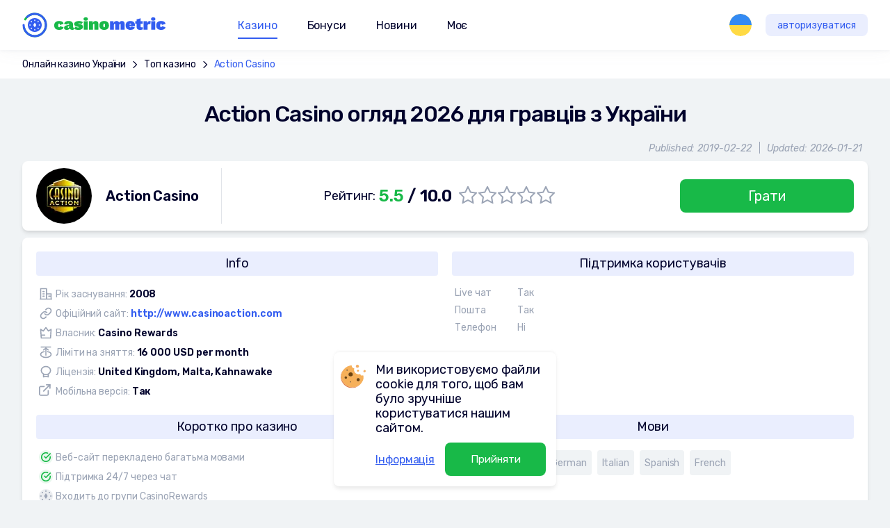

--- FILE ---
content_type: text/html; charset=utf-8
request_url: https://www.casinometric.com/uk/action-casino
body_size: 21079
content:
<!DOCTYPE html>
<html>
<head>
    <meta charset="UTF-8">
    <script type="816687a87736142018c56b00-text/javascript">(function(w,d,s,l,i){w[l]=w[l]||[];w[l].push({'gtm.start':new Date().getTime(),event:'gtm.js'});var f=d.getElementsByTagName(s)[0],j=d.createElement(s),dl=l!='dataLayer'?'&l='+l:'';j.async=true;j.src='https://www.googletagmanager.com/gtm.js?id='+i+dl;f.parentNode.insertBefore(j,f);})(window,document,'script','dataLayer','GTM-N2NHC46');</script>
    <title>Action Casino Огляд 2026 - Action Казіно Офіційна Реєстрація</title>
    <meta name="viewport" content="initial-scale=1.0, width=device-width">
            <meta name="title" content="Action Casino Огляд 2026 - Action Казіно Офіційна Реєстрація">
            <meta property="og:title" content="Action Casino Огляд 2026 - Action Казіно Офіційна Реєстрація">
            <meta name="description" content="Читайте наш Action Casino огляд 2026. Дізнайтеся, чому ми вважаємо його кращим, а також дізнайтесь більше про офіційну реєстрацію Action Казино, промокоди та бонусну систему!">
            <meta property="og:description" content="Читайте наш Action Casino огляд 2026. Дізнайтеся, чому ми вважаємо його кращим, а також дізнайтесь більше про офіційну реєстрацію Action Казино, промокоди та бонусну систему!">
    <meta property="og:url" content="http://www.casinometric.com/uk/action-casino">
    <meta property="og:type" content="website">
    <meta property="og:site_name" content="CasinoMetric.com">
    <meta property="og:locale" content="uk">
    <meta name="author" content="CasinoMetric.com">
    <meta name="robots" content="index, follow">
    <link rel="apple-touch-icon-precomposed" sizes="152x152" href="/assets/images/icons/apple-touch-icon-152x152-v2.png">
    <link rel="apple-touch-icon-precomposed" sizes="144x144" href="/assets/images/icons/apple-touch-icon-144x144-v2.png">
    <link rel="apple-touch-icon-precomposed" sizes="120x120" href="/assets/images/icons/apple-touch-icon-120x120-v2.png">
    <link rel="apple-touch-icon-precomposed" sizes="114x114" href="/assets/images/icons/apple-touch-icon-114x114-v2.png">
    <link rel="apple-touch-icon-precomposed" sizes="76x76" href="/assets/images/icons/apple-touch-icon-76x76-v2.png">
    <link rel="apple-touch-icon-precomposed" sizes="72x72" href="/assets/images/icons/apple-touch-icon-72x72-v2.png">
    <link rel="apple-touch-icon-precomposed" sizes="60x60" href="/assets/images/icons/apple-touch-icon-60x60-v2.png">
    <link rel="apple-touch-icon-precomposed" sizes="57x57" href="/assets/images/icons/apple-touch-icon-57x57-v2.png">
    <link rel="icon" type="image/png" href="/assets/images/icons/favicon-196x196-v2.png" sizes="196x196">
    <link rel="icon" type="image/png" href="/assets/images/icons/favicon-128x128-v2.png" sizes="128x128">
    <link rel="icon" type="image/png" href="/assets/images/icons/favicon-96x96-v2.png" sizes="96x96">
    <link rel="icon" type="image/png" href="/assets/images/icons/favicon-32x32-v2.png" sizes="32x32">
    <link rel="icon" type="image/png" href="/assets/images/icons/favicon-16x16-v2.png" sizes="16x16">
    <link type="text/css" href="/assets/css/main_full-0370a4589c.css" rel="stylesheet">
            <link rel="canonical" href="https://www.casinometric.com/uk/action-casino" >
            <link rel="alternate" href="https://www.casinometric.com/action-casino" hreflang="x-default">
            <link rel="alternate" href="https://www.casinometric.com/action-casino" hreflang="en">
            <link rel="alternate" href="https://www.casinometric.com/ca/action-casino" hreflang="en-CA">
            <link rel="alternate" href="https://www.casinometric.com/ua/action-casino" hreflang="ru">
            <link rel="alternate" href="https://www.casinometric.com/uk/action-casino" hreflang="uk">
            <link rel="alternate" href="https://www.casinometric.com/pl/action-kasyno" hreflang="pl">
            <link rel="alternate" href="https://www.casinometric.com/fi/action-kasino" hreflang="fi">
            <link rel="alternate" href="https://www.casinometric.com/de/action-casino" hreflang="de">
            <link rel="alternate" href="https://www.casinometric.com/br/action-casino" hreflang="pt">
            <link rel="alternate" href="https://www.casinometric.com/es/action-casino" hreflang="es">
    <meta name="yandex-verification" content="3338eb255581ff72">
    <meta name="google-site-verification" content="-bVf-gYDPOv2DNvW7_toeRXhw2QaNKBkApuKn6JeKpA">
</head>
<body>
<noscript><iframe src="https://www.googletagmanager.com/ns.html?id=GTM-N2NHC46" height="0" width="0" style="display:none;visibility:hidden"></iframe></noscript>
<div class="body-content" id="snippet--content">
        <script type="816687a87736142018c56b00-text/javascript">
        let PageBonus = 1;
        let ButtonGetBonusText = "Отримати";
        let BonusTypesText = "Тип";
        let WagerRequirmentsText = "Вимоги";
        let BonusTypeBText = {
            'wager': "Вейджер",
            'min_deposit': "Мін. депозит",
            'max_bet': "Макс. ставка",
            'sum_absolute': "Макс. бонус в грошах",
            'sum_procent': "Макс. бонус у відсотках",
            'freespin': "Фріспіни",
            'sum_max': "Макс. сума для зняття",
            'max_cashback': "Макс. кешбек"
        };
    </script>

    <link type="text/css" href="/assets/css/casino-457d23d75e.css" rel="stylesheet">

        <div class="bread-crumb">
                <a href="https://www.casinometric.com/uk">Онлайн казино України</a>
                    <svg width="18" height="18">
                        <use href="#ic-arrow"></use>
                    </svg>
                <a href="https://www.casinometric.com/uk/top-casino-ukraina">Топ казино</a>
                    <svg width="18" height="18">
                        <use href="#ic-arrow"></use>
                    </svg>
                <a href="https://www.casinometric.com/uk/action-casino">Action Сasino</a>
        </div>
    <div class="casino-info">
        <h1>Action Сasino огляд 2026 для гравців з України</h1>
        <p class="date">
            <span>Published: 2019-02-22</span><span>Updated: 2026-01-21</span>
        </p>
        <div class="casino-info-card">
            <div class="title">
                    <img
                        src="/default.svg"
                        data-src="https://cdn.casinometric.com/1/163/action-sasino_80x80.webp"
                        class="lazyload"
                        width="80" height="80"
                        alt="Action Сasino">
                <span>Action Сasino</span>
            </div>
            <div class="detail">
                    <span>Рейтинг: <strong><em>5.5</em> / 10.0</strong></span>
                    <span class="rating">
                        <label>
                            <input type="radio">
                            <svg width="26" height="25">
                                <use xlink:href="#ic-star"></use>
                            </svg>
                        </label>
                        <label>
                            <input type="radio">
                            <svg width="26" height="25">
                                <use xlink:href="#ic-star"></use>
                            </svg>
                        </label>
                        <label>
                            <input type="radio">
                            <svg width="26" height="25">
                                <use xlink:href="#ic-star"></use>
                            </svg>
                        </label>
                        <label>
                            <input type="radio">
                            <svg width="26" height="25">
                                <use xlink:href="#ic-star"></use>
                            </svg>
                        </label>
                        <label>
                            <input type="radio">
                            <svg width="26" height="25">
                                <use xlink:href="#ic-star"></use>
                            </svg>
                        </label>
                    </span>
            </div>
            <a href="/go/1/50060" target="_blank" class="btn-green-fill">Грати</a>
        </div>
    </div>

    <div class="casino-content">
        <div class="left">
            <div class="article" id="reccomend-atricle">
            </div>



<div class="subscription-form">
    <p>Не пропустіть нові казино і супер бонуси</p>
    <form 
        action="https://casinometric.us8.list-manage.com/subscribe/post?u=284ca21fc53809f1bc9e37253&amp;id=d6e4664ac7" 
        method="post" 
        id="mc-embedded-subscribe-form" 
        name="mc-embedded-subscribe-form" 
        target="_blank" 
        novalidate>
        <input type="email" name="EMAIL" id="mce-EMAIL" value="" placeholder="Ваш e-mail">
        <button type="submit" name="subscribe" id="mc-embedded-subscribe" class="btn-blue">Підписатися на розсилку</button>
    </form>
    <img src="/assets/i_full/loader.svg" width="106" height="106" alt="">
</div>
        </div>

        <div class="right">
                <img
                    src="/default.svg"
                    data-src="https://cdn.casinometric.com/1/163/action-sasino_96x96.webp"
                    class="lazyload"
                    width="96" height="96"
                    alt="Action Сasino">
            <span class="title">Action Сasino</span>
            <ul>
                <li>Рейтинг: <span>5.5 / 10.0</span></li>
            </ul>
            <a href="/go/1/50060" target="_blank" class="btn-green-fill">Грати</a>
        </div>
    </div>

    <div class="casino-details">
        <div class="info">
            <p>Info</p>
            <ul>
                <li>
                    <svg width="22" height="20">
                        <use xlink:href="#ic-established"></use>
                    </svg>
                    <span>
                        Рік заснування:
                        <em>2008</em>
                    </span>
                </li>
                <li>
                    <svg width="24" height="24">
                        <use xlink:href="#ic-anchor"></use>
                    </svg>
                    <span>
                        Офіційний сайт:
                        <a
                            href="/go/1/50060"
                            target="_blank">
                            http://www.casinoaction.com
                        </a>
                    </span>
                </li>
                <li>
                    <svg width="20" height="20">
                        <use xlink:href="#ic-owner"></use>
                    </svg>
                    <span>
                        Власник:
                        <em>Casino Rewards</em>
                    </span>
                </li>
                <li>
                    <svg width="24" height="24">
                        <use xlink:href="#ic-max-bet"></use>
                    </svg>
                    <span>
                        Ліміти на зняття:
                        <em>16 000 USD per month </em>
                    </span>
                </li>
                <li>
                    <svg width="24" height="24">
                        <use xlink:href="#ic-licence"></use>
                    </svg>
                    <span>
                        Ліцензія:
                        <em>United Kingdom, Malta, Kahnawake</em>
                    </span>
                </li>
                <li>
                    <svg width="24" height="24">
                        <use xlink:href="#ic-external-link"></use>
                    </svg>
                    <span>
                        Мобільна версія:
                        <em>Так</em>
                    </span>
                </li>
            </ul>
        </div>
        <div class="contacts">
            <p>Підтримка користувачів</p>
            <ul>
                <li>
                    <span>Live чат</span>
                    <span>Так</span>
                </li>
                <li>
                    <span>Пошта</span>
                    <span>Так</span>
                </li>
                <li>
                    <span>Телефон</span>
                    <span>Ні</span>
                </li>
            </ul>
        </div>
            <div class="shortinfo">
                <p>Коротко про казино</p>
<ul class="list">
            <li>
                <svg width="24" height="24">
                    <use xlink:href="#ic-status-ok"></use>
                </svg>
                Веб-сайт перекладено багатьма мовами
            </li>
            <li>
                <svg width="24" height="24">
                    <use xlink:href="#ic-status-ok"></use>
                </svg>
                Підтримка 24/7 через чат
            </li>
            <li>
                <svg width="24" height="24">
                    <use xlink:href="#ic-status"></use>
                </svg>
                Входить до групи CasinoRewards
            </li>
            <li>
                <svg width="24" height="24">
                    <use xlink:href="#ic-status-err"></use>
                </svg>
                Деякі ігри вимагають завантаження
            </li>
</ul>

            </div>
            <div class="languages">
                <p>Мови</p>
                <ul>
                    <li><span>Danish</span></li>
                    <li><span>English</span></li>
                    <li><span>German</span></li>
                    <li><span>Italian</span></li>
                    <li><span>Spanish</span></li>
                    <li><span>French</span></li>
                </ul>
            </div>
            <div class="types">
                <p>Типи ігор</p>
                <ul>
                    <li>
                        <img
                            src="/default.svg"
                            data-src="/assets/images/game-types/ic_gametype_live.svg"
                            class="lazyload"
                            width="24" height="24"
                            alt="Live"
                            title="Live">
                        Live
                    </li>
                    <li>
                        <img
                            src="/default.svg"
                            data-src="/assets/images/game-types/ic_gametype_slots.svg"
                            class="lazyload"
                            width="24" height="24"
                            alt="Slots"
                            title="Slots">
                        Slots
                    </li>
                    <li>
                        <img
                            src="/default.svg"
                            data-src="/assets/images/game-types/ic_gametype_roulette.svg"
                            class="lazyload"
                            width="24" height="24"
                            alt="Roulette"
                            title="Roulette">
                        Roulette
                    </li>
                    <li>
                        <img
                            src="/default.svg"
                            data-src="/assets/images/game-types/ic_gametype_poker.svg"
                            class="lazyload"
                            width="24" height="24"
                            alt="Video poker"
                            title="Video poker">
                        Video poker
                    </li>
                    <li>
                        <img
                            src="/default.svg"
                            data-src="/assets/images/game-types/ic_gametype_bingo.svg"
                            class="lazyload"
                            width="24" height="24"
                            alt="Bingo"
                            title="Bingo">
                        Bingo
                    </li>
                    <li>
                        <img
                            src="/default.svg"
                            data-src="/assets/images/game-types/ic_gametype_blackjack.svg"
                            class="lazyload"
                            width="24" height="24"
                            alt="Blackjack"
                            title="Blackjack">
                        Blackjack
                    </li>
                    <li>
                        <img
                            src="/default.svg"
                            data-src="/assets/images/game-types/ic_gametype_bakkara.svg"
                            class="lazyload"
                            width="24" height="24"
                            alt="Baccarat"
                            title="Baccarat">
                        Baccarat
                    </li>
                    <li>
                        <img
                            src="/default.svg"
                            data-src="/assets/images/game-types/ic_gametype_bones.svg"
                            class="lazyload"
                            width="24" height="24"
                            alt="Craps"
                            title="Craps">
                        Craps
                    </li>
                    <li>
                        <img
                            src="/default.svg"
                            data-src="/assets/images/game-types/ic_gametype_strech.svg"
                            class="lazyload"
                            width="24" height="24"
                            alt="Scratch-cards"
                            title="Scratch-cards">
                        Scratch-cards
                    </li>
                    <li>
                        <img
                            src="/default.svg"
                            data-src="/assets/images/game-types/ic_gametype_keno.svg"
                            class="lazyload"
                            width="24" height="24"
                            alt="Keno"
                            title="Keno">
                        Keno
                    </li>
                </ul>
            </div>
            <div class="providers">
                <p>Виробники</p>
                <ul>
                            <li>
                                <a href="/uk/microgaming">
                                        <img
                                            src="/default.svg"
                                            data-src="https://cdn.casinometric.com/3/117/microgaming_86x41.webp"
                                            class="lazyload"
                                            width="86" height="41"
                                            alt="Microgaming">
                                </a>
                            </li>
                </ul>
            </div>
            <div class="currency">
                <p>Валюти</p>
                <ul>
                    <li><span>Canadian Dollar</span></li>
                    <li><span>Euro</span></li>
                    <li><span>Pound Sterling</span></li>
                    <li><span>US Dollar</span></li>
                </ul>
            </div>
            <div class="deposit">
                <p>Поповнення</p>
                <ul>
                            <li>
                                <img
                                    src="/default.svg"
                                    data-src="/assets/images/payment/mastercard.svg"
                                    class="lazyload"
                                    width="56" height="36"
                                    alt="Mastercard"
                                    title="Mastercard">
                            </li>
                            <li>
                                <img
                                    src="/default.svg"
                                    data-src="/assets/images/payment/paypal.svg"
                                    class="lazyload"
                                    width="56" height="36"
                                    alt="PayPal"
                                    title="PayPal">
                            </li>
                            <li>
                                <img
                                    src="/default.svg"
                                    data-src="/assets/images/payment/visa.svg"
                                    class="lazyload"
                                    width="56" height="36"
                                    alt="Visa"
                                    title="Visa">
                            </li>
                            <li><span>ecoPayz</span></li>
                            <li><span>Neteller</span></li>
                            <li><span>PaySafeCard</span></li>
                            <li><span>EntroPay</span></li>
                            <li><span>Giropay</span></li>
                            <li><span>Trustly</span></li>
                            <li><span>Skrill</span></li>
                            <li><span>iDEAL</span></li>
                            <li><span>QiWi</span></li>
                </ul>
            </div>
            <div class="withdrawal">
                <p>Зняття</p>
                <ul>
                            <li>
                                <img
                                    src="/default.svg"
                                    data-src="/assets/images/payment/paypal.svg"
                                    class="lazyload"
                                    width="56" height="36"
                                    alt="PayPal"
                                    title="PayPal">
                            </li>
                            <li>
                                <img
                                    src="/default.svg"
                                    data-src="/assets/images/payment/visa.svg"
                                    class="lazyload"
                                    width="56" height="36"
                                    alt="Visa"
                                    title="Visa">
                            </li>
                            <li>
                                <img
                                    src="/default.svg"
                                    data-src="/assets/images/payment/mastercard.svg"
                                    class="lazyload"
                                    width="56" height="36"
                                    alt="Mastercard"
                                    title="Mastercard">
                            </li>
                            <li><span>Neteller</span></li>
                            <li><span>EntroPay</span></li>
                            <li><span>Skrill</span></li>
                            <li><span>Bank transfer</span></li>
                            <li><span>ecoPayz</span></li>
                </ul>
            </div>
            <div class="countries">
                <p>Заборонені країни</p>
                <ul>
                            <li>
                                <img
                                    src="/default.svg"
                                    data-src="/assets/images/country/AF.svg"
                                    class="lazyload"
                                    width="36" height="36"
                                    alt="AF">
                            </li>
                            <li>
                                <img
                                    src="/default.svg"
                                    data-src="/assets/images/country/AL.svg"
                                    class="lazyload"
                                    width="36" height="36"
                                    alt="AL">
                            </li>
                            <li>
                                <img
                                    src="/default.svg"
                                    data-src="/assets/images/country/AM.svg"
                                    class="lazyload"
                                    width="36" height="36"
                                    alt="AM">
                            </li>
                            <li>
                                <img
                                    src="/default.svg"
                                    data-src="/assets/images/country/AO.svg"
                                    class="lazyload"
                                    width="36" height="36"
                                    alt="AO">
                            </li>
                            <li>
                                <img
                                    src="/default.svg"
                                    data-src="/assets/images/country/AU.svg"
                                    class="lazyload"
                                    width="36" height="36"
                                    alt="AU">
                            </li>
                            <li>
                                <img
                                    src="/default.svg"
                                    data-src="/assets/images/country/AZ.svg"
                                    class="lazyload"
                                    width="36" height="36"
                                    alt="AZ">
                            </li>
                            <li>
                                <img
                                    src="/default.svg"
                                    data-src="/assets/images/country/BA.svg"
                                    class="lazyload"
                                    width="36" height="36"
                                    alt="BA">
                            </li>
                            <li>
                                <img
                                    src="/default.svg"
                                    data-src="/assets/images/country/BD.svg"
                                    class="lazyload"
                                    width="36" height="36"
                                    alt="BD">
                            </li>
                            <li>
                                <img
                                    src="/default.svg"
                                    data-src="/assets/images/country/BE.svg"
                                    class="lazyload"
                                    width="36" height="36"
                                    alt="BE">
                            </li>
                            <li>
                                <img
                                    src="/default.svg"
                                    data-src="/assets/images/country/BF.svg"
                                    class="lazyload"
                                    width="36" height="36"
                                    alt="BF">
                            </li>
                            <li>
                                <img
                                    src="/default.svg"
                                    data-src="/assets/images/country/BI.svg"
                                    class="lazyload"
                                    width="36" height="36"
                                    alt="BI">
                            </li>
                            <li>
                                <img
                                    src="/default.svg"
                                    data-src="/assets/images/country/BJ.svg"
                                    class="lazyload"
                                    width="36" height="36"
                                    alt="BJ">
                            </li>
                            <li>
                                <img
                                    src="/default.svg"
                                    data-src="/assets/images/country/BO.svg"
                                    class="lazyload"
                                    width="36" height="36"
                                    alt="BO">
                            </li>
                            <li>
                                <img
                                    src="/default.svg"
                                    data-src="/assets/images/country/BT.svg"
                                    class="lazyload"
                                    width="36" height="36"
                                    alt="BT">
                            </li>
                            <li>
                                <img
                                    src="/default.svg"
                                    data-src="/assets/images/country/BY.svg"
                                    class="lazyload"
                                    width="36" height="36"
                                    alt="BY">
                            </li>
                            <li>
                                <img
                                    src="/default.svg"
                                    data-src="/assets/images/country/CF.svg"
                                    class="lazyload"
                                    width="36" height="36"
                                    alt="CF">
                            </li>
                            <li>
                                <img
                                    src="/default.svg"
                                    data-src="/assets/images/country/CX.svg"
                                    class="lazyload"
                                    width="36" height="36"
                                    alt="CX">
                            </li>
                            <li>
                                <img
                                    src="/default.svg"
                                    data-src="/assets/images/country/DM.svg"
                                    class="lazyload"
                                    width="36" height="36"
                                    alt="DM">
                            </li>
                            <li>
                                <img
                                    src="/default.svg"
                                    data-src="/assets/images/country/ER.svg"
                                    class="lazyload"
                                    width="36" height="36"
                                    alt="ER">
                            </li>
                            <li>
                                <img
                                    src="/default.svg"
                                    data-src="/assets/images/country/ET.svg"
                                    class="lazyload"
                                    width="36" height="36"
                                    alt="ET">
                            </li>
                            <li>
                                <img
                                    src="/default.svg"
                                    data-src="/assets/images/country/FM.svg"
                                    class="lazyload"
                                    width="36" height="36"
                                    alt="FM">
                            </li>
                            <li>
                                <img
                                    src="/default.svg"
                                    data-src="/assets/images/country/FR.svg"
                                    class="lazyload"
                                    width="36" height="36"
                                    alt="FR">
                            </li>
                            <li>
                                <img
                                    src="/default.svg"
                                    data-src="/assets/images/country/GN.svg"
                                    class="lazyload"
                                    width="36" height="36"
                                    alt="GN">
                            </li>
                            <li>
                                <img
                                    src="/default.svg"
                                    data-src="/assets/images/country/GQ.svg"
                                    class="lazyload"
                                    width="36" height="36"
                                    alt="GQ">
                            </li>
                            <li>
                                <img
                                    src="/default.svg"
                                    data-src="/assets/images/country/GW.svg"
                                    class="lazyload"
                                    width="36" height="36"
                                    alt="GW">
                            </li>
                            <li>
                                <img
                                    src="/default.svg"
                                    data-src="/assets/images/country/HK.svg"
                                    class="lazyload"
                                    width="36" height="36"
                                    alt="HK">
                            </li>
                            <li>
                                <img
                                    src="/default.svg"
                                    data-src="/assets/images/country/IQ.svg"
                                    class="lazyload"
                                    width="36" height="36"
                                    alt="IQ">
                            </li>
                            <li>
                                <img
                                    src="/default.svg"
                                    data-src="/assets/images/country/IR.svg"
                                    class="lazyload"
                                    width="36" height="36"
                                    alt="IR">
                            </li>
                            <li>
                                <img
                                    src="/default.svg"
                                    data-src="/assets/images/country/IT.svg"
                                    class="lazyload"
                                    width="36" height="36"
                                    alt="IT">
                            </li>
                            <li>
                                <img
                                    src="/default.svg"
                                    data-src="/assets/images/country/KG.svg"
                                    class="lazyload"
                                    width="36" height="36"
                                    alt="KG">
                            </li>
                            <li>
                                <img
                                    src="/default.svg"
                                    data-src="/assets/images/country/KI.svg"
                                    class="lazyload"
                                    width="36" height="36"
                                    alt="KI">
                            </li>
                            <li>
                                <img
                                    src="/default.svg"
                                    data-src="/assets/images/country/KM.svg"
                                    class="lazyload"
                                    width="36" height="36"
                                    alt="KM">
                            </li>
                            <li>
                                <img
                                    src="/default.svg"
                                    data-src="/assets/images/country/KP.svg"
                                    class="lazyload"
                                    width="36" height="36"
                                    alt="KP">
                            </li>
                            <li>
                                <img
                                    src="/default.svg"
                                    data-src="/assets/images/country/LR.svg"
                                    class="lazyload"
                                    width="36" height="36"
                                    alt="LR">
                            </li>
                            <li>
                                <img
                                    src="/default.svg"
                                    data-src="/assets/images/country/LT.svg"
                                    class="lazyload"
                                    width="36" height="36"
                                    alt="LT">
                            </li>
                            <li>
                                <img
                                    src="/default.svg"
                                    data-src="/assets/images/country/LY.svg"
                                    class="lazyload"
                                    width="36" height="36"
                                    alt="LY">
                            </li>
                        <li><button type="button" class="btn-view-all" data-popup="casino-countries">View all</button></li>
                </ul>
            </div>
    </div>


<div class="author-panel">
    <div class="author-img">
            <img src="https://cdn.casinometric.com/11/834/serhiy-tkachenko.png" width="82" height="82" alt="Serhiy Tkachenko">
    </div>
    <div class="author-info">
        <p><strong>Автор:</strong></p>
        <p><a href="/uk/author/serhiy-tkachenko">Serhiy Tkachenko</a></p>
            <p><small>Оновлено: 2026-01-21</small></p>
    </div>
</div>




            <div class="popup popup-casino" id="casino-countries">
                <div class="popup-wrapper">
                    <p>Заборонені країни</p>
                    <ul class="countries-list">
                            <li>
                                <img
                                    src="/default.svg"
                                    data-src="/assets/images/country/AF.svg"
                                    class="lazyload"
                                    width="36" height="36"
                                    alt="AF">
                            </li>
                            <li>
                                <img
                                    src="/default.svg"
                                    data-src="/assets/images/country/AL.svg"
                                    class="lazyload"
                                    width="36" height="36"
                                    alt="AL">
                            </li>
                            <li>
                                <img
                                    src="/default.svg"
                                    data-src="/assets/images/country/AM.svg"
                                    class="lazyload"
                                    width="36" height="36"
                                    alt="AM">
                            </li>
                            <li>
                                <img
                                    src="/default.svg"
                                    data-src="/assets/images/country/AO.svg"
                                    class="lazyload"
                                    width="36" height="36"
                                    alt="AO">
                            </li>
                            <li>
                                <img
                                    src="/default.svg"
                                    data-src="/assets/images/country/AU.svg"
                                    class="lazyload"
                                    width="36" height="36"
                                    alt="AU">
                            </li>
                            <li>
                                <img
                                    src="/default.svg"
                                    data-src="/assets/images/country/AZ.svg"
                                    class="lazyload"
                                    width="36" height="36"
                                    alt="AZ">
                            </li>
                            <li>
                                <img
                                    src="/default.svg"
                                    data-src="/assets/images/country/BA.svg"
                                    class="lazyload"
                                    width="36" height="36"
                                    alt="BA">
                            </li>
                            <li>
                                <img
                                    src="/default.svg"
                                    data-src="/assets/images/country/BD.svg"
                                    class="lazyload"
                                    width="36" height="36"
                                    alt="BD">
                            </li>
                            <li>
                                <img
                                    src="/default.svg"
                                    data-src="/assets/images/country/BE.svg"
                                    class="lazyload"
                                    width="36" height="36"
                                    alt="BE">
                            </li>
                            <li>
                                <img
                                    src="/default.svg"
                                    data-src="/assets/images/country/BF.svg"
                                    class="lazyload"
                                    width="36" height="36"
                                    alt="BF">
                            </li>
                            <li>
                                <img
                                    src="/default.svg"
                                    data-src="/assets/images/country/BI.svg"
                                    class="lazyload"
                                    width="36" height="36"
                                    alt="BI">
                            </li>
                            <li>
                                <img
                                    src="/default.svg"
                                    data-src="/assets/images/country/BJ.svg"
                                    class="lazyload"
                                    width="36" height="36"
                                    alt="BJ">
                            </li>
                            <li>
                                <img
                                    src="/default.svg"
                                    data-src="/assets/images/country/BO.svg"
                                    class="lazyload"
                                    width="36" height="36"
                                    alt="BO">
                            </li>
                            <li>
                                <img
                                    src="/default.svg"
                                    data-src="/assets/images/country/BT.svg"
                                    class="lazyload"
                                    width="36" height="36"
                                    alt="BT">
                            </li>
                            <li>
                                <img
                                    src="/default.svg"
                                    data-src="/assets/images/country/BY.svg"
                                    class="lazyload"
                                    width="36" height="36"
                                    alt="BY">
                            </li>
                            <li>
                                <img
                                    src="/default.svg"
                                    data-src="/assets/images/country/CF.svg"
                                    class="lazyload"
                                    width="36" height="36"
                                    alt="CF">
                            </li>
                            <li>
                                <img
                                    src="/default.svg"
                                    data-src="/assets/images/country/CX.svg"
                                    class="lazyload"
                                    width="36" height="36"
                                    alt="CX">
                            </li>
                            <li>
                                <img
                                    src="/default.svg"
                                    data-src="/assets/images/country/DM.svg"
                                    class="lazyload"
                                    width="36" height="36"
                                    alt="DM">
                            </li>
                            <li>
                                <img
                                    src="/default.svg"
                                    data-src="/assets/images/country/ER.svg"
                                    class="lazyload"
                                    width="36" height="36"
                                    alt="ER">
                            </li>
                            <li>
                                <img
                                    src="/default.svg"
                                    data-src="/assets/images/country/ET.svg"
                                    class="lazyload"
                                    width="36" height="36"
                                    alt="ET">
                            </li>
                            <li>
                                <img
                                    src="/default.svg"
                                    data-src="/assets/images/country/FM.svg"
                                    class="lazyload"
                                    width="36" height="36"
                                    alt="FM">
                            </li>
                            <li>
                                <img
                                    src="/default.svg"
                                    data-src="/assets/images/country/FR.svg"
                                    class="lazyload"
                                    width="36" height="36"
                                    alt="FR">
                            </li>
                            <li>
                                <img
                                    src="/default.svg"
                                    data-src="/assets/images/country/GN.svg"
                                    class="lazyload"
                                    width="36" height="36"
                                    alt="GN">
                            </li>
                            <li>
                                <img
                                    src="/default.svg"
                                    data-src="/assets/images/country/GQ.svg"
                                    class="lazyload"
                                    width="36" height="36"
                                    alt="GQ">
                            </li>
                            <li>
                                <img
                                    src="/default.svg"
                                    data-src="/assets/images/country/GW.svg"
                                    class="lazyload"
                                    width="36" height="36"
                                    alt="GW">
                            </li>
                            <li>
                                <img
                                    src="/default.svg"
                                    data-src="/assets/images/country/HK.svg"
                                    class="lazyload"
                                    width="36" height="36"
                                    alt="HK">
                            </li>
                            <li>
                                <img
                                    src="/default.svg"
                                    data-src="/assets/images/country/IQ.svg"
                                    class="lazyload"
                                    width="36" height="36"
                                    alt="IQ">
                            </li>
                            <li>
                                <img
                                    src="/default.svg"
                                    data-src="/assets/images/country/IR.svg"
                                    class="lazyload"
                                    width="36" height="36"
                                    alt="IR">
                            </li>
                            <li>
                                <img
                                    src="/default.svg"
                                    data-src="/assets/images/country/IT.svg"
                                    class="lazyload"
                                    width="36" height="36"
                                    alt="IT">
                            </li>
                            <li>
                                <img
                                    src="/default.svg"
                                    data-src="/assets/images/country/KG.svg"
                                    class="lazyload"
                                    width="36" height="36"
                                    alt="KG">
                            </li>
                            <li>
                                <img
                                    src="/default.svg"
                                    data-src="/assets/images/country/KI.svg"
                                    class="lazyload"
                                    width="36" height="36"
                                    alt="KI">
                            </li>
                            <li>
                                <img
                                    src="/default.svg"
                                    data-src="/assets/images/country/KM.svg"
                                    class="lazyload"
                                    width="36" height="36"
                                    alt="KM">
                            </li>
                            <li>
                                <img
                                    src="/default.svg"
                                    data-src="/assets/images/country/KP.svg"
                                    class="lazyload"
                                    width="36" height="36"
                                    alt="KP">
                            </li>
                            <li>
                                <img
                                    src="/default.svg"
                                    data-src="/assets/images/country/LR.svg"
                                    class="lazyload"
                                    width="36" height="36"
                                    alt="LR">
                            </li>
                            <li>
                                <img
                                    src="/default.svg"
                                    data-src="/assets/images/country/LT.svg"
                                    class="lazyload"
                                    width="36" height="36"
                                    alt="LT">
                            </li>
                            <li>
                                <img
                                    src="/default.svg"
                                    data-src="/assets/images/country/LY.svg"
                                    class="lazyload"
                                    width="36" height="36"
                                    alt="LY">
                            </li>
                            <li>
                                <img
                                    src="/default.svg"
                                    data-src="/assets/images/country/MM.svg"
                                    class="lazyload"
                                    width="36" height="36"
                                    alt="MM">
                            </li>
                            <li>
                                <img
                                    src="/default.svg"
                                    data-src="/assets/images/country/MR.svg"
                                    class="lazyload"
                                    width="36" height="36"
                                    alt="MR">
                            </li>
                            <li>
                                <img
                                    src="/default.svg"
                                    data-src="/assets/images/country/MV.svg"
                                    class="lazyload"
                                    width="36" height="36"
                                    alt="MV">
                            </li>
                            <li>
                                <img
                                    src="/default.svg"
                                    data-src="/assets/images/country/MW.svg"
                                    class="lazyload"
                                    width="36" height="36"
                                    alt="MW">
                            </li>
                            <li>
                                <img
                                    src="/default.svg"
                                    data-src="/assets/images/country/NE.svg"
                                    class="lazyload"
                                    width="36" height="36"
                                    alt="NE">
                            </li>
                            <li>
                                <img
                                    src="/default.svg"
                                    data-src="/assets/images/country/NF.svg"
                                    class="lazyload"
                                    width="36" height="36"
                                    alt="NF">
                            </li>
                            <li>
                                <img
                                    src="/default.svg"
                                    data-src="/assets/images/country/NG.svg"
                                    class="lazyload"
                                    width="36" height="36"
                                    alt="NG">
                            </li>
                            <li>
                                <img
                                    src="/default.svg"
                                    data-src="/assets/images/country/NR.svg"
                                    class="lazyload"
                                    width="36" height="36"
                                    alt="NR">
                            </li>
                            <li>
                                <img
                                    src="/default.svg"
                                    data-src="/assets/images/country/NU.svg"
                                    class="lazyload"
                                    width="36" height="36"
                                    alt="NU">
                            </li>
                            <li>
                                <img
                                    src="/default.svg"
                                    data-src="/assets/images/country/PK.svg"
                                    class="lazyload"
                                    width="36" height="36"
                                    alt="PK">
                            </li>
                            <li>
                                <img
                                    src="/default.svg"
                                    data-src="/assets/images/country/TD.svg"
                                    class="lazyload"
                                    width="36" height="36"
                                    alt="TD">
                            </li>
                            <li>
                                <img
                                    src="/default.svg"
                                    data-src="/assets/images/country/YT.svg"
                                    class="lazyload"
                                    width="36" height="36"
                                    alt="YT">
                            </li>
                    </ul>
                    <button type="button" class="btn-close">
                        <svg width="24" height="24">
                            <use href="#ic-close"></use>
                        </svg>
                    </button>
                </div>
            </div>

</div>
    <script type="application/ld+json">
    {
        "@context": "https://schema.org",
        "@type": "BreadcrumbList",
        "itemListElement": [
                {
                    "@type": "ListItem",
                    "position": 1,
                    "item": {
                        "@id": "https://www.casinometric.com/uk",
                        "name": "Онлайн казино України"
                    }
                }, 
                {
                    "@type": "ListItem",
                    "position": 2,
                    "item": {
                        "@id": "https://www.casinometric.com/uk/top-casino-ukraina",
                        "name": "Топ казино"
                    }
                }, 
                {
                    "@type": "ListItem",
                    "position": 3,
                    "item": {
                        "@id": "http://www.casinometric.com/uk/action-casino",
                        "name": "Action Сasino"
                    }
                }
        ]
    }
    </script>

<script type="application/ld+json">
    {
        "@context": "https://schema.org/",
        "@type": "WebPage",
        "name": "Action Сasino огляд 2026 для гравців з України",
        "url": "http://www.casinometric.com/uk/action-casino",
        "description": "Читайте наш Action Casino огляд 2026. Дізнайтеся, чому ми вважаємо його кращим, а також дізнайтесь більше про офіційну реєстрацію Action Казино, промокоди та бонусну систему!",
        "datePublished": "2019-02-22",
        "dateModified": "2026-01-21",
        "inLanguage": "ua",
        "publisher": {
            "@type": "Organization",
            "url": "https://www.casinometric.com/",
            "logo": "https://www.casinometric.com/assets/i_full/logo.svg",
            "name": "CasinoMetric",
            "legalName": "CasinoMetric"
        },
        "author": {
            "@type": "Person",
            "name": "Serhiy Tkachenko",
            "url": "/uk/author/serhiy-tkachenko",
            "description": "Привіт, я Сергій Ткаченко. Я тут, щоб провести вас через захоплюючий лабіринт азартних ігор. Спираючись на свій багаторічний досвід, я готую для вас неупереджені, глибокі огляди, які спростять ваш вибір у пошуках кращого казино. Давайте разом відправимось у цю захоплюючу подорож.",
            "email": "s.tkachenko@casinometric.com",
            "jobTitle": "Редактор",
            "sameAs": [],
            "image": {
                "@type": "ImageObject",
                "url": "11/834/serhiy-tkachenko.png"
            }
        }
    }
</script>

<script type="application/ld+json">
    {
        "@context": "https://schema.org/",
        "@type": "Review",
        "mainEntityOfPage": "http://www.casinometric.com/uk/action-casino",
        "name": "Action Сasino",
        "url": "http://www.casinometric.com/uk/action-casino",
        "datePublished": "2019-02-22",
        "dateModified": "2026-01-21",
        "itemReviewed": {
            "@type": "Organization",
            "name" : "Action Сasino"
        },
        "reviewRating": {
            "ratingValue" : 5.5,
            "bestRating" : 10,
            "worstRating" : 1
        },
        "author" : {
            "@type": "Person",
            "name": "Serhiy Tkachenko",
            "url": "/uk/author/serhiy-tkachenko",
            "description": "Привіт, я Сергій Ткаченко. Я тут, щоб провести вас через захоплюючий лабіринт азартних ігор. Спираючись на свій багаторічний досвід, я готую для вас неупереджені, глибокі огляди, які спростять ваш вибір у пошуках кращого казино. Давайте разом відправимось у цю захоплюючу подорож.",
            "email": "s.tkachenko@casinometric.com",
            "jobTitle": "Редактор",
            "sameAs" : [],
            "image" : {
                "@type" : "ImageObject",
                "url" : "11/834/serhiy-tkachenko.png"
            }
        },
        "publisher" : {
            "@type": "Organization",
            "url": "https://www.casinometric.com/",
            "logo": "https://www.casinometric.com/assets/i_full/logo.svg",
            "name": "CasinoMetric",
            "legalName": "CasinoMetric"
        }
    }
</script>


<nav class="nav">
    <a href="/uk" class="logo">
        <img
            src="/assets/i_full/logo.svg"
            width="210"
            height="44"
            alt="Casino metric"
       >
    </a>
    <div>
        <ul id="mainMenu" class="menu">
            <li>
                    <a href="/uk/top-casino-ukraina" class="nav-casino is-underlined">
                        <svg width="40" height="40">
                            <use href="#ic-marker"></use>
                        </svg>
                        Казино
                        <svg width="60" height="60">
                            <use href="#ic-list"></use>
                        </svg>
                    </a>
            </li>
            <li>
                <span class="nav-btn nav-bonuses ">Бонуси</span>
                <div>
                    <a href="/uk/bonusy" class="btn-blue">
                        <svg width="40" height="40">
                            <use href="#ic-marker"></use>
                        </svg>
                        Бонуси
                    </a>
                    <button class="btn-list" aria-label="Show list">
                        <svg width="60" height="60">
                            <use href="#ic-list"></use>
                        </svg>
                    </button>
                    <ul class="grid list">
                        <li>
                            <a href="/uk/frispiny">
                                Фріспіни
                            </a>
                        </li>
                        <li>
                            <a href="/uk/bezdepoztnye-bonusy-kazino">
                                Бездепозитні бонуси
                            </a>
                        </li>
                        <li>
                            <a href="/uk/welcome-bonusy">
                                Привітальні бонуси
                            </a>
                        </li>
                        <li>
                            <a href="/uk/reload-bonusy">
                                Reload бонуси
                            </a>
                        </li>
                        <li>
                            <a href="/uk/cashback-bonusy">
                                Кешбек бонуси
                            </a>
                        </li>
                    </ul>
                </div>
            </li>
            <li>
                <a href="/uk/novosti-kazino"
                   class="nav-content ">
                    <svg width="40" height="40">
                        <use href="#ic-marker"></use>
                    </svg>
                    Новини
                    <svg width="60" height="60">
                        <use href="#ic-list"></use>
                    </svg>
                </a>
            </li>
            <li>
                <a href="/my"
                    class="nav-my btn-progress"
                    data-popup="in-progress">
                    <svg width="40" height="40">
                        <use href="#ic-marker"></use>
                    </svg>
                    Моє
                    <svg width="60" height="60">
                        <use href="#ic-list"></use>
                    </svg>
                </a>
            </li>
        </ul>
        <div class="lang">
            <button aria-label="Change location">
                <span>Мови:</span>
                <img src="/assets/images/country/EARTH.svg" width="32" height="32" alt="">
                <span>Global</span>
                <svg width="48" height="48">
                    <use href="#ic-list"></use>
                </svg>
            </button>
            <ul>
                <li data-href="/">
                    <img src="/assets/images/country/EARTH.svg" width="28" height="28" alt="">
                    Global
                </li>
                <li data-href="/ca/">
                    <img src="/assets/images/country/CA.svg" width="28" height="28" alt="">
                    English
                </li>
                <li data-href="/fi/">
                    <img src="/assets/images/country/FI.svg" width="28" height="28" alt="">
                    Suomalainen
                </li>
                <li data-href="/pl/">
                    <img src="/assets/images/country/PL.svg" width="28" height="28" alt="">
                    Polski
                </li>
                <li data-href="/de/">
                    <img src="/assets/images/country/DE.svg" width="28" height="28" alt="">
                    Deutsch
                </li>
                <li data-href="/br/">
                    <img src="/assets/images/country/BR.svg" width="28" height="28" alt="">
                    Brasileiro
                </li>
                <li data-href="/es/">
                    <img src="/assets/images/country/ES.svg" width="28" height="28" alt="">
                    Español
                </li>
                <li data-href="/ua/">
                    <img src="/assets/images/country/UA.svg" width="28" height="28" alt="">
                    Русский
                </li>
                <li data-href="/uk/">
                    <img src="/assets/images/country/UA.svg" width="28" height="28" alt="">
                    Український
                </li>
            </ul>
        </div>
    </div>
    <button type="button" class="btn-login btn-progress" data-popup="in-progress">авторизуватися</button>
    <button class="btn-menu-toggle" aria-label="Меню"><span></span></button>
    <!-- <span class="user">
        V
        <img src="images/casino-icon/bob.png" alt="">
    </span> -->
</nav>

<footer class="footer">
    <div class="column">
        <p>Сasinometic.com <span style="font-size: 9px; color: gray">(v. 297)</span></p>
        <ul>
            <li>
                <a href="/uk/vidpovidalna-gra">
                    Відповідальна гра
                </a>
            </li>
            <li>
                <a href="/uk/politika-konfidenciynosti">
                    Політика конфіденційності
                </a>
            </li>
            <li>
                <a href="/uk/pravila-ta-umovi">
                    Умови та положення
                </a>
            </li>
            <li>
                <a href="/uk/pro-nas">
                    Про нас
                </a>
            </li>
            <li>
                <a href="/uk/kontakty">
                    Контакти
                </a>
            </li>
            <li>
                <a href="/uk/novosti-kazino">
                    Новини
                </a>
            </li>
            <li>
                <a href="/uk/sitemap">
                    Sitemap
                </a>
            </li>
        </ul>
    </div>
    <div class="column">
        <p>Бонуси</p>
        <ul>
            <li>
                <a href="/uk/bonusy">
                    Бонуси
                </a>
            </li>
            <li>
                <a href="/uk/bezdepoztnye-bonusy-kazino">
                    Бездепозитні бонуси
                </a>
            </li>
            <li>
                <a href="/uk/frispiny">
                    Фріспіни
                </a>
            </li>
            <li>
                <a href="/uk/welcome-bonusy">
                    Привітальні бонуси
                </a>
            </li>
            <li>
                <a href="/uk/cashback-bonusy">
                    Кешбек бонуси
                </a>
            </li>
            <li>
                <a href="/uk/reload-bonusy">
                    Reload бонуси
                </a>
            </li>
        </ul>
    </div>
    <div class="column">
        <p>Казино</p>
        <ul>
            <li>
                <a href="/uk/top-casino-ukraina">
                    Найкращі онлайн-казино
                </a>
            </li>
        </ul>
    </div>
    <div class="contacts">
        <div>
            <p>Контакти:</p>
            <p><a href="/cdn-cgi/l/email-protection#3d54535b527d5e5c4e5453525058494f545e135e5250"><span class="__cf_email__" data-cfemail="92fbfcf4fdd2f1f3e1fbfcfdfff7e6e0fbf1bcf1fdff">[email&#160;protected]</span></a></p>
        </div>
        <div>
            <p>Соціальні медіа:</p>
            <ul class="social-btns">
                <li>
                    <a href="https://twitter.com/casinometric" target="_blank">
                        <svg width="32" height="32">
                            <use href="#ic-twitter"></use>
                        </svg>
                    </a>
                </li>
                <li>
                    <a href="https://www.facebook.com/groups/casinometric" target="_blank">
                        <svg width="32" height="32">
                            <use href="#ic-facebook"></use>
                        </svg>
                    </a>
                </li>
                <li>
                    <a href="https://www.youtube.com/channel/UCDP7BjaODPidzuCRBPz9NTQ" target="_blank">
                        <svg width="32" height="32">
                            <use href="#ic-youtube"></use>
                        </svg>
                    </a>
                </li>
            </ul>
        </div>
        <div class="imgs">
            <a rel="nofollow" href="//www.dmca.com/Protection/Status.aspx?ID=a4f72312-faa0-4cc1-bb4d-8bbd175d92f9">
                <img src="/assets/i_full/dmca.png" width="135" height="28" alt="DMCA.com Protection Status">
            </a>
            <img src="/assets/i_full/18+.svg" width="40" height="40" alt="">
        </div>
    </div>
    <p class="copy">2018-2026  &copy; CasinoMetric<sup>TM</sup></p>
</footer>

<div class="cookies is-hidden">
    <img src="/assets/i_full/cookies.svg" width="36" height="34" alt="">
    <p>Ми використовуємо файли cookie для того, щоб вам було зручніше користуватися нашим сайтом.</p>
    <p>
        <a href="/uk/politika-konfidenciynosti">Інформація</a>
        <button type="button" class="btn-green-fill">Прийняти</button>
    </p>
</div>

<div class="popup popup-progress" id="in-progress">
    <div class="popup-wrapper">
        <p>В процесі</p>
        <button type="button" class="btn-close">
            <svg width="24" height="24">
                <use href="#ic-close"></use>
            </svg>
        </button>
    </div>
</div>

<!-- //= template/preloader.html -->
<div style="display:none;">
    <?xml version="1.0" encoding="utf-8"?>
    <svg xmlns="http://www.w3.org/2000/svg" xmlns:xlink="http://www.w3.org/1999/xlink">
        <symbol viewBox="0 0 24 24" id="ic-search">
            <path d="M11 19C15.4183 19 19 15.4183 19 11C19 6.58172 15.4183 3 11 3C6.58172 3 3 6.58172 3 11C3 15.4183 6.58172 19 11 19Z" stroke="currentColor" stroke-width="2" stroke-linecap="round" stroke-linejoin="round" fill="none"></path>
            <path d="M21 21L16.65 16.65" stroke="currentColor" stroke-width="2" stroke-linecap="round" stroke-linejoin="round"></path>
        </symbol>
        <symbol viewBox="0 0 20 18" id="ic-like">
            <path d="M2.3,10.5L2.3,10.5c0.7,1.1,1.8,2.3,3.1,3.4c2.2,1.9,4.4,3,4.5,3c0,0,0,0,0,0l0,0l0,0l0,0l0,0c0,0,0,0,0,0c0.1-0.1,2.3-1.2,4.5-3c1.3-1.1,2.4-2.3,3.1-3.4l0,0c1-1.5,1.4-3,1.3-4.4C18.9,3.2,16.7,1,14.1,1c-0.9,0-1.7,0.2-2.5,0.7l0,0c-0.3,0.2-0.7,0.5-0.9,0.7L10,3.1L9.3,2.4C9,2.1,8.7,1.9,8.3,1.7l0,0C8.1,1.5,7.7,1.3,7.2,1.2c0,0-0.7-0.2-1.3-0.2c-1,0-2.3,0.4-3.3,1.4C1.2,3.7,1,5.5,1,6.1C0.9,8.3,2,10,2.3,10.5z" stroke="currentColor" stroke-width="2" fillRule="evenodd"></path>
        </symbol>
        <symbol viewBox="0 0 24 24" id="ic-status">
            <rect opacity="0.2" width="24" height="24" rx="12" fill="#9BA4B5"></rect>
            <path d="M12 2C11.4477 2 11 2.44775 11 3V4C11 4.55225 11.4477 5 12 5C12.5523 5 13 4.55225 13 4V3C13 2.44775 12.5523 2 12 2ZM12 19C11.4477 19 11 19.4478 11 20V21C11 21.5522 11.4477 22 12 22C12.5522 22 13 21.5522 13 21V20C13 19.4478 12.5522 19 12 19ZM19.0706 4.92896C18.6801 4.53833 18.0469 4.53833 17.6564 4.92896L16.9493 5.63599C16.5588 6.02649 16.5588 6.65967 16.9493 7.05017C17.3398 7.4408 17.973 7.4408 18.3635 7.05017L19.0706 6.34314C19.4611 5.95264 19.4611 5.31946 19.0706 4.92896ZM7.04992 16.9498C6.6594 16.5592 6.02623 16.5592 5.63571 16.9498L4.9286 17.6569C4.53807 18.0474 4.53807 18.6805 4.9286 19.071C5.31913 19.4617 5.95229 19.4617 6.34282 19.071L7.04992 18.364C7.44045 17.9735 7.44045 17.3403 7.04992 16.9498ZM4 11C4.55229 11 5 11.4478 5 12C5 12.5522 4.55229 13 4 13H3C2.44772 13 2 12.5522 2 12C2 11.4478 2.44772 11 3 11H4ZM21 11C21.5522 11 22 11.4478 22 12C22 12.5522 21.5522 13 21 13H20C19.4477 13 19 12.5522 19 12C19 11.4478 19.4477 11 20 11H21ZM5.63555 7.05042C6.02607 7.44092 6.65924 7.44092 7.04976 7.05042C7.44029 6.65979 7.44029 6.02673 7.04976 5.63611L6.34266 4.92908C5.95213 4.53857 5.31897 4.53857 4.92844 4.92908C4.53792 5.31958 4.53792 5.95276 4.92844 6.34326L5.63555 7.05042ZM17.6567 19.0712C18.0472 19.4617 18.6804 19.4617 19.0709 19.0712C19.4614 18.6805 19.4614 18.0475 19.0709 17.6569L18.3638 16.9498C17.9733 16.5593 17.3401 16.5593 16.9496 16.9498C16.559 17.3403 16.559 17.9735 16.9496 18.364L17.6567 19.0712ZM12.4287 7.7146C12.2345 7.39087 11.7654 7.39087 11.5712 7.7146L9.07711 11.8713C9.02961 11.9506 9.02961 12.0494 9.07711 12.1287L11.5712 16.2854C11.7654 16.6091 12.2345 16.6091 12.4287 16.2854L14.9228 12.1287C14.9703 12.0494 14.9703 11.9506 14.9228 11.8713L12.4287 7.7146Z" fill="#9BA4B5" fill-rule="evenodd" clip-rule="evenodd"></path>
        </symbol>
        <symbol viewBox="0 0 24 24" id="ic-status-ok">
            <rect opacity="0.1" width="24" height="24" rx="12" fill="#18B948"></rect>
            <path d="M19.5 11.3143V12.0043C19.4991 13.6216 18.9754 15.1953 18.007 16.4907C17.0386 17.786 15.6775 18.7336 14.1265 19.1922C12.5756 19.6508 10.9179 19.5957 9.40085 19.0352C7.88376 18.4747 6.58849 17.4389 5.70822 16.0821C4.82795 14.7253 4.40984 13.1203 4.51626 11.5065C4.62267 9.89271 5.2479 8.35654 6.29871 7.1271C7.34951 5.89766 8.76959 5.04083 10.3471 4.6844C11.9247 4.32798 13.5752 4.49105 15.0525 5.14929" fill="none" stroke="#18B948" stroke-width="2" stroke-linecap="round" stroke-linejoin="round"></path>
            <path d="M19.499 6.00391L11.999 13.5114L9.74902 11.2614" fill="none" stroke="#18B948" stroke-width="2" stroke-linecap="round" stroke-linejoin="round"></path>
        </symbol>
        <symbol viewBox="0 0 24 24" id="ic-status-err">
            <rect opacity="0.1" width="24" height="24" rx="12" fill="#EB5D81"></rect>
            <path d="M12 5V13" stroke="#EB5D81" stroke-width="2" stroke-linecap="round" stroke-linejoin="round"></path>
            <rect x="10.5" y="16" width="3" height="3" rx="1.5" fill="#EB5D81"></rect>
        </symbol>
        <symbol viewBox="0 0 11 16" id="ic-bitcoin">
            <path d="M10.9713 6.4323C11.2001 4.75108 10.0352 3.8473 8.44241 3.24438L8.9591 0.966957L7.69755 0.621474L7.19452 2.83888C6.86287 2.74807 6.52224 2.66239 6.18377 2.5775L6.6904 0.345483L5.42957 0L4.91252 2.27663C4.63801 2.20793 4.36852 2.14002 4.10694 2.06855L4.10838 2.06145L2.36859 1.58409L2.03299 3.06473C2.03299 3.06473 2.969 3.30045 2.94924 3.31506C3.46018 3.45522 3.55252 3.82676 3.53707 4.12131L2.94852 6.71579C2.98373 6.72566 3.02936 6.73988 3.07967 6.76199C3.03763 6.75054 2.99271 6.7379 2.94636 6.72566L2.12138 10.3601C2.05886 10.5307 1.9004 10.7866 1.54325 10.6894C1.55582 10.7096 0.626282 10.4379 0.626282 10.4379L0 12.0248L1.6417 12.4745C1.94712 12.5586 2.24642 12.6466 2.54106 12.7296L2.01898 15.033L3.27909 15.3785L3.79614 13.0995C4.14036 13.2022 4.47452 13.2969 4.80149 13.3862L4.28624 15.6545L5.54779 16L6.06987 13.7009C8.22107 14.1482 9.8387 13.9678 10.5196 11.8297C11.0683 10.1082 10.4923 9.11522 9.36045 8.46768C10.1847 8.25882 10.8056 7.66301 10.9713 6.4323ZM8.08885 10.8738C7.69899 12.5953 5.06128 11.6647 4.20611 11.4313L4.89887 8.37964C5.75403 8.61417 8.49631 9.0785 8.08885 10.8738ZM8.47906 6.40742C8.12334 7.97335 5.92794 7.17775 5.21578 6.9827L5.84386 4.21489C6.55602 4.40994 8.84951 4.77398 8.47906 6.40742Z" fill="currentColor" fill-rule="evenodd"></path>
        </symbol>
        <symbol viewBox="0 0 28 28" id="ic-arrow">
            <path d="M7.70708 10.2929C7.31658 9.90234 6.6834 9.90234 6.2929 10.2929C5.90237 10.6834 5.90237 11.3166 6.2929 11.7071L13.288 18.7021C13.2896 18.7038 13.2913 18.7054 13.2929 18.7071C13.4882 18.9023 13.7441 19 14 19C14.2559 19 14.5118 18.9023 14.7071 18.7071C14.7087 18.7054 14.7104 18.7038 14.712 18.7021L21.7071 11.7071C22.0976 11.3166 22.0976 10.6834 21.7071 10.2929C21.3166 9.90234 20.6834 9.90234 20.2929 10.2929C18.2704 12.3516 14 16.5 14 16.5C14 16.5 10.2174 12.8032 7.70708 10.2929Z" fill="currentColor"></path>
        </symbol>
        <symbol viewBox="0 0 12 9" id="ic-check">
            <path d="M1 4L5 8L11 1" stroke="currentColor" stroke-width="2" stroke-linecap="round" stroke-linejoin="round" fill="none"></path>
        </symbol>
        <symbol viewBox="0 0 24 24" id="ic-close">
            <path d="M6.34336 16.2427C5.95286 16.6332 5.95286 17.2663 6.34336 17.6569C6.7339 18.0474 7.36707 18.0474 7.75758 17.6569L12.0003 13.4142L16.2429 17.6569C16.6334 18.0474 17.2666 18.0474 17.6571 17.6569C18.0476 17.2663 18.0476 16.6332 17.6571 16.2427L13.4144 12L17.6571 7.75738C18.0476 7.36685 18.0476 6.73369 17.6571 6.34316C17.2665 5.95263 16.6334 5.95263 16.2429 6.34316L12.0002 10.5858L7.75761 6.34316C7.36708 5.95263 6.73393 5.95263 6.34339 6.34316C5.95286 6.73368 5.95286 7.36685 6.34339 7.75737L10.586 12L6.34336 16.2427Z" fill="currentColor" fill-rule="evenodd" clip-rule="evenodd"></path>
        </symbol>
        <symbol viewBox="0 0 24 24" id="ic-fb">
            <path fill-rule="evenodd" clip-rule="evenodd" d="M12.8192 24C9.54618 24 6.27315 24 3.00012 24C1.34326 24 0.000114149 22.6572 7.92101e-05 21.0004C-4.35365e-05 15.1795 -0.000433364 8.82014 -0.000132841 2.99934C-4.73045e-05 1.34261 1.3427 0 2.99943 0C8.82024 0 15.1796 0 21.0004 0C22.6572 0 24 1.33604 24 2.99289C24 7.27431 24 15.2632 24 21.0032C24 22.66 22.6569 24 21 24H16.5597V14.7059H19.6793L20.1464 11.0838H16.5597V8.77132C16.5597 7.72264 16.8509 7.008 18.3547 7.008L20.2727 7.00717V3.76755C19.941 3.7234 18.8024 3.62479 17.4778 3.62479C14.7124 3.62479 12.8192 5.31276 12.8192 8.4126V11.0838H9.69159V14.7059H12.8192V24Z" fill="currentColor"></path>
        </symbol>
        <symbol viewBox="0 0 24 24" id="ic-google">
            <path fill-rule="evenodd" clip-rule="evenodd" d="M12.1687 9.62376V14.3762C12.1687 14.3762 16.8439 14.3701 18.7475 14.3701C17.7166 17.451 16.1138 19.1287 12.1687 19.1287C8.17628 19.1287 5.06025 15.9371 5.06025 12C5.06025 8.06293 8.17628 4.87129 12.1687 4.87129C14.2795 4.87129 15.6428 5.60293 16.8933 6.62269C17.8942 5.6356 17.8106 5.49493 20.3573 3.12333C18.1954 1.18289 15.3222 0 12.1687 0C5.44808 0 0 5.37255 0 12C0 18.6273 5.44808 24 12.1687 24C22.2141 24 24.6694 15.3743 23.8555 9.62376C21.4774 9.62376 12.1687 9.62376 12.1687 9.62376Z" fill="currentColor"></path>
        </symbol>
        <symbol viewBox="0 0 24 24" id="ic-user">
            <path d="M20 21V18.3333C20 17.4493 19.5786 16.6014 18.8284 15.9763C18.0783 15.3512 17.0609 15 16 15H8C6.93913 15 5.92172 15.3512 5.17157 15.9763C4.42143 16.6014 4 17.4493 4 18.3333V21" stroke="currentColor" stroke-width="2" stroke-linecap="round" stroke-linejoin="round" fill="none"></path>
            <path d="M12 11C14.2091 11 16 9.20914 16 7C16 4.79086 14.2091 3 12 3C9.79086 3 8 4.79086 8 7C8 9.20914 9.79086 11 12 11Z" stroke="currentColor" stroke-width="2" stroke-linecap="round" stroke-linejoin="round" fill="none"></path>
        </symbol>
        <symbol viewBox="0 0 24 24" id="ic-user2">
            <path d="M6 7C6 10.3081 8.69193 13 12 13C15.3081 13 18 10.3081 18 7C18 3.69193 15.3081 1 12 1C8.69193 1 6 3.69193 6 7ZM8 7C8 4.79807 9.79807 3 12 3C14.2019 3 16 4.79807 16 7C16 9.20193 14.2019 11 12 11C9.79807 11 8 9.20193 8 7Z" fill="currentColor" stroke="currentColor" stroke-width="0.5"></path>
            <path d="M19.5901 22C19.5901 22.5481 20.0421 23 20.5901 23C21.1382 23 21.5901 22.5481 21.5901 22C21.5901 17.5503 17.2426 14 12.0002 14C6.7577 14 2.41016 17.5503 2.41016 22C2.41016 22.5481 2.86209 23 3.41016 23C3.95823 23 4.41016 22.5481 4.41016 22C4.41016 18.7381 7.76222 16 12.0002 16C16.2381 16 19.5901 18.7381 19.5901 22Z" fill="currentColor" stroke="currentColor" stroke-width="0.5"></path>
        </symbol>
        <symbol viewBox="0 0 24 24" id="ic-mail">
            <rect x="2" y="4" width="20" height="16" rx="2" stroke="currentColor" stroke-width="2" stroke-linecap="round" stroke-linejoin="round" fill="none"></rect>
            <path d="M2 5.8541C2 4.83011 2.83011 4 3.8541 4H20.1459C21.1699 4 22 4.83011 22 5.8541V5.8541C22 6.55638 21.6032 7.19839 20.9751 7.51246L12.8944 11.5528C12.3314 11.8343 11.6686 11.8343 11.1056 11.5528L3.02492 7.51246C2.39678 7.19839 2 6.55638 2 5.8541V5.8541Z" stroke="currentColor" stroke-width="2" stroke-linecap="round" stroke-linejoin="round" fill="none"></path>
        </symbol>
        <symbol viewBox="0 0 24 24" id="ic-password">
            <rect x="5" y="10" width="14" height="12" rx="2" stroke="currentColor" stroke-width="2" stroke-linecap="round" stroke-linejoin="round" fill="none"></rect>
            <path d="M8 6C8 3.79086 9.79086 2 12 2V2C14.2091 2 16 3.79086 16 6V10H8V6Z" stroke="currentColor" stroke-width="2" stroke-linecap="round" stroke-linejoin="round" fill="none"></path>
            <rect x="11" y="13" width="2" height="4" rx="1" fill="currentColor"></rect>
        </symbol>
        <symbol viewBox="0 0 24 24" id="ic-established">
            <path d="M2 3C2 2.44772 2.44772 2 3 2H13C13.5523 2 14 2.44772 14 3V11H21C21.5523 11 22 11.4477 22 12V20C22.5523 20 23 20.4477 23 21C23 21.5523 22.5523 22 22 22H2C1.44772 22 1 21.5523 1 21C1 20.4477 1.44772 20 2 20V3ZM4 20H12V12V4H4V20ZM14 20H20V17H17C16.4477 17 16 16.5523 16 16C16 15.4477 16.4477 15 17 15H20V13H14V20ZM7 7C6.44772 7 6 7.44772 6 8C6 8.55228 6.44772 9 7 9H9C9.55228 9 10 8.55228 10 8C10 7.44772 9.55228 7 9 7H7ZM6 12C6 11.4477 6.44772 11 7 11H9C9.55228 11 10 11.4477 10 12C10 12.5523 9.55228 13 9 13H7C6.44772 13 6 12.5523 6 12ZM7 15C6.44772 15 6 15.4477 6 16C6 16.5523 6.44772 17 7 17H9C9.55228 17 10 16.5523 10 16C10 15.4477 9.55228 15 9 15H7Z" fill-rule="evenodd" clip-rule="evenodd" fill="currentColor"></path>
        </symbol>
        <symbol viewBox="0 0 24 24" id="ic-anchor">
            <path d="M10.1899 12.906C10.5786 13.4262 11.0746 13.8566 11.644 14.1681C12.2135 14.4795 12.8433 14.6647 13.4906 14.7111C14.1378 14.7575 14.7875 14.664 15.3955 14.437C16.0035 14.21 16.5557 13.8547 17.0145 13.3953L19.7298 10.6772C20.5541 9.82282 21.0103 8.67851 21 7.49073C20.9897 6.30296 20.5137 5.16675 19.6747 4.32684C18.8356 3.48692 17.7005 3.01049 16.5139 3.00017C15.3274 2.98985 14.1842 3.44646 13.3307 4.27165L11.7739 5.82095" stroke="currentColor" stroke-width="2" stroke-linecap="round" stroke-linejoin="round" fill="none"></path>
            <path d="M13.8102 11.094C13.4215 10.5738 12.9256 10.1434 12.3561 9.83195C11.7866 9.5205 11.1569 9.33529 10.5096 9.28889C9.86232 9.24248 9.21264 9.33597 8.60462 9.56301C7.99661 9.79004 7.44449 10.1453 6.9857 10.6047L4.27037 13.3228C3.44601 14.1772 2.98986 15.3215 3.00017 16.5093C3.01048 17.697 3.48643 18.8332 4.3255 19.6732C5.16457 20.5131 6.29964 20.9895 7.48622 20.9998C8.6728 21.0102 9.81596 20.5535 10.6695 19.7283L12.2172 18.1791" stroke="currentColor" stroke-width="2" stroke-linecap="round" stroke-linejoin="round" fill="none"></path>
        </symbol>
        <symbol viewBox="0 0 24 24" id="ic-owner">
            <path d="M12.8 2.4C12.6112 2.14819 12.3148 2 12 2C11.6853 2 11.3889 2.14819 11.2 2.4L7.2676 7.64321L3.55471 5.16795C3.23789 4.95674 2.82862 4.94378 2.49907 5.13452C2.16952 5.32526 1.9769 5.6866 2.00222 6.06652L3.00222 21.0665C3.03724 21.5918 3.47354 22 4.00001 22H20C20.5265 22 20.9628 21.5918 20.9978 21.0665L21.9978 6.06652C22.0231 5.6866 21.8305 5.32526 21.5009 5.13452C21.1714 4.94378 20.7621 4.95674 20.4453 5.16795L16.7324 7.64321L12.8 2.4ZM8.30001 9.6L12 4.66667L15.7 9.6C16.0184 10.0246 16.6131 10.1264 17.0547 9.83205L19.8673 7.95697L19.0645 20H4.93556L4.73556 17H10C10.5523 17 11 16.5523 11 16C11 15.4477 10.5523 15 10 15H4.60223L4.13269 7.95697L6.94531 9.83205C7.38691 10.1264 7.98157 10.0246 8.30001 9.6Z" fill-rule="evenodd" clip-rule="evenodd" fill="currentColor"></path>
        </symbol>
        <symbol viewBox="0 0 24 24" id="ic-licence">
            <ellipse cx="12" cy="10" rx="8" ry="7" stroke="currentColor" stroke-width="2" stroke-linecap="round" stroke-linejoin="round" fill="none"></ellipse>
            <path d="M8 17V21L12 20L16 21V17" stroke="currentColor" stroke-width="2" stroke-linecap="round" stroke-linejoin="round" fill="none"></path>
        </symbol>        
        <symbol viewBox="0 0 24 24" id="ic-users">
            <path d="M16.0909 20V17.3333C16.0909 16.4493 15.7461 15.6014 15.1323 14.9763C14.5186 14.3512 13.6862 14 12.8182 14H6.27273C5.40475 14 4.57232 14.3512 3.95856 14.9763C3.3448 15.6014 3 16.4493 3 17.3333V20" stroke="currentColor" stroke-width="2" stroke-linecap="round" stroke-linejoin="round" fill="none"></path>
            <path d="M9.54543 10.6667C11.3529 10.6667 12.8182 9.17428 12.8182 7.33333C12.8182 5.49238 11.3529 4 9.54543 4C7.73795 4 6.27271 5.49238 6.27271 7.33333C6.27271 9.17428 7.73795 10.6667 9.54543 10.6667Z" stroke="currentColor" stroke-width="2" stroke-linecap="round" stroke-linejoin="round" fill="none"></path>
            <path d="M21 19.9999V17.3333C20.9994 16.5947 20.7581 15.8773 20.3138 15.2935C19.8695 14.7098 19.2475 14.2929 18.5454 14.1083" stroke="currentColor" stroke-width="2" stroke-linecap="round" stroke-linejoin="round" fill="none"></path>
            <path d="M15.2727 4.10828C15.9767 4.29186 16.6006 4.70886 17.0462 5.29354C17.4918 5.87821 17.7337 6.5973 17.7337 7.33744C17.7337 8.07759 17.4918 8.79668 17.0462 9.38135C16.6006 9.96603 15.9767 10.383 15.2727 10.5666" stroke="currentColor" stroke-width="2" stroke-linecap="round" stroke-linejoin="round" fill="none"></path>
        </symbol>
        <symbol viewBox="0 0 26 25" id="ic-star">
            <path d="M13 1L16.708 8.56993L25 9.79127L19 15.6803L20.416 24L13 20.0699L5.584 24L7 15.6803L1 9.79127L9.292 8.56993L13 1Z"></path>
        </symbol>
        <symbol viewBox="0 0 24 24" id="ic-max-earns">
            <rect x="3" y="9" width="18" height="12" stroke="currentColor" stroke-width="2" stroke-linecap="round" stroke-linejoin="round" fill="none"></rect>
            <circle cx="12" cy="15" r="3" stroke="currentColor" stroke-width="2" stroke-linecap="round" stroke-linejoin="round" fill="none"></circle>
            <path d="M4 15H5" stroke="currentColor" stroke-width="2" stroke-linecap="round" stroke-linejoin="round"></path>
            <path d="M19 15H20" stroke="currentColor" stroke-width="2" stroke-linecap="round" stroke-linejoin="round"></path>
            <path d="M8 6L12 3L16 6" stroke="currentColor" stroke-width="2" stroke-linecap="round" stroke-linejoin="round" fill="none"></path>
        </symbol>
        <symbol viewBox="0 0 24 24" id="ic-wager">
            <path d="M3 4.77615V9.44405H7.90909" stroke="currentColor" stroke-width="2" stroke-linecap="round" stroke-linejoin="round" fill="none"></path>
            <path d="M20.9999 19.2239V14.556H16.0908" stroke="currentColor" stroke-width="2" stroke-linecap="round" stroke-linejoin="round" fill="none"></path>
            <path d="M18.9464 8.66605C18.5314 7.55104 17.8262 6.55414 16.8964 5.76839C15.9667 4.98264 14.8428 4.43365 13.6296 4.17263C12.4164 3.91161 11.1534 3.94708 9.95848 4.27572C8.76358 4.60437 7.6757 5.21548 6.79636 6.05203L3 9.44404M21 14.556L17.2036 17.948C16.3243 18.7845 15.2364 19.3956 14.0415 19.7243C12.8466 20.0529 11.5836 20.0884 10.3704 19.8274C9.1572 19.5664 8.03329 19.0174 7.10356 18.2316C6.17384 17.4459 5.46859 16.449 5.05364 15.3339" stroke="currentColor" stroke-width="2" stroke-linecap="round" stroke-linejoin="round" fill="none"></path>
        </symbol>
        <symbol viewBox="0 0 24 24" id="ic-min-bet">
            <path d="M15 10C18.4956 10.7771 21 12.8741 21 15.3389C21 18.4655 16.9706 21 12 21C7.02944 21 3 18.4655 3 15.3389C3 12.8741 5.50442 10.7771 9 10" stroke="currentColor" stroke-width="2" stroke-linecap="round" stroke-linejoin="round" fill="none"></path>
            <path d="M12 15V3" stroke="currentColor" stroke-width="2" stroke-linecap="round" stroke-linejoin="round"></path>
            <path d="M16 14L12 17L8 14" stroke="currentColor" stroke-width="2" stroke-linecap="round" stroke-linejoin="round" fill="none"></path>
        </symbol>
        <symbol viewBox="0 0 24 24" id="ic-bonus-time">
            <path d="M5 2C4.44775 2 4 2.44772 4 3V14C4 14.5523 4.44775 15 5 15H9V21C9 21.4227 9.26562 21.7997 9.66357 21.9418C10.062 22.0839 10.5063 21.9604 10.7739 21.6332L19.7739 10.6332C20.0186 10.3342 20.0693 9.92093 19.9038 9.57178C19.7383 9.2226 19.3862 9 19 9H14.5161L16.9189 3.39392C17.0518 3.08496 17.02 2.73013 16.835 2.44952C16.6499 2.16888 16.3359 2 16 2H5ZM12.7876 10.9774C12.8657 10.9944 12.9443 11.0018 13.022 11H16.8896L11 18.1986V14C11 13.4477 10.5522 13 10 13H6V4H14.4834L12.0923 9.57968C12.0884 9.58835 12.085 9.59726 12.0811 9.60608C12.0264 9.73297 12 9.8649 12 9.99481C12 9.99655 12 9.99826 12 10C12 10.0309 12.001 10.0615 12.0039 10.0917M12.7876 10.9774C12.7241 10.9637 12.6641 10.9442 12.606 10.9192C12.6655 10.9447 12.7266 10.964 12.7876 10.9774Z" fill="currentColor" fill-rule="evenodd" clip-rule="evenodd"></path>
        </symbol>
        <symbol viewBox="0 0 24 24" id="ic-sum">
            <rect x="3" y="4" width="18" height="12" stroke="currentColor" stroke-width="2" stroke-linecap="round" stroke-linejoin="round" fill="none"></rect>
            <circle cx="12" cy="10" r="3" stroke="currentColor" stroke-width="2" stroke-linecap="round" stroke-linejoin="round" fill="none"></circle>
            <path d="M4 10H5" stroke="currentColor" stroke-width="2" stroke-linecap="round" stroke-linejoin="round"></path>
            <path d="M19 10H20" stroke="currentColor" stroke-width="2" stroke-linecap="round" stroke-linejoin="round"></path>
            <path d="M4 20H20" stroke="currentColor" stroke-width="2" stroke-linecap="round" stroke-linejoin="round"></path>
        </symbol>
        <symbol viewBox="0 0 24 24" id="ic-percent">
            <path d="M19.875 4.125L4.125 19.875" stroke="currentColor" stroke-width="2" stroke-linecap="round" stroke-linejoin="round"></path>
            <path d="M6.5 9C7.88071 9 9 7.88071 9 6.5C9 5.11929 7.88071 4 6.5 4C5.11929 4 4 5.11929 4 6.5C4 7.88071 5.11929 9 6.5 9Z" stroke="currentColor" stroke-width="2" stroke-linecap="round" stroke-linejoin="round" fill="none"></path>
            <path d="M17.5 20C18.8807 20 20 18.8807 20 17.5C20 16.1193 18.8807 15 17.5 15C16.1193 15 15 16.1193 15 17.5C15 18.8807 16.1193 20 17.5 20Z" stroke="currentColor" stroke-width="2" stroke-linecap="round" stroke-linejoin="round" fill="none"></path>
        </symbol>
        <symbol viewBox="0 0 24 24" id="ic-max-bet">
            <path d="M15 11C18.4956 11.7065 21 13.6128 21 15.8536C21 18.6959 16.9706 21 12 21C7.02944 21 3 18.6959 3 15.8536C3 13.6128 5.50442 11.7065 9 11" stroke="currentColor" stroke-width="2" stroke-linecap="round" stroke-linejoin="round" fill="none"></path>
            <path d="M12 17V5M4 3H20" stroke="currentColor" stroke-width="2" stroke-linecap="round" stroke-linejoin="round"></path>
            <path d="M8 8L12 5L16 8" stroke="currentColor" stroke-width="2" stroke-linecap="round" stroke-linejoin="round" fill="none"></path>
        </symbol>
        <symbol viewBox="0 0 24 24" id="ic-bonus-game">
            <rect x="3" y="3" width="18" height="18" rx="6" stroke="currentColor" stroke-width="2" stroke-linecap="round" stroke-linejoin="round" fill="none"></rect>
            <path d="M12 4V19.5" stroke="currentColor" stroke-width="2" stroke-linecap="round" stroke-linejoin="round"></path>
            <path d="M19.75 12L4.25 12" stroke="currentColor" stroke-width="2" stroke-linecap="round" stroke-linejoin="round"></path>
            <circle cx="10" cy="10" r="2" stroke="currentColor" stroke-width="2" stroke-linecap="round" stroke-linejoin="round" fill="none"></circle>
            <circle cx="14" cy="10" r="2" stroke="currentColor" stroke-width="2" stroke-linecap="round" stroke-linejoin="round" fill="none"></circle>
            <path d="M11 12C10.8333 13 10 15 8 15" stroke="currentColor" stroke-width="2" stroke-linecap="round" stroke-linejoin="round"></path>
            <path d="M13 12C13.1667 13 14 15 16 15" stroke="currentColor" stroke-width="2" stroke-linecap="round" stroke-linejoin="round"></path>
        </symbol>
        <symbol viewBox="0 0 24 24" id="ic-external-link">
            <path d="M16 11V17C16 17.5304 15.7893 18.0391 15.4142 18.4142C15.0391 18.7893 14.5304 19 14 19H3C2.46957 19 1.96086 18.7893 1.58579 18.4142C1.21071 18.0391 1 17.5304 1 17V6C1 5.46957 1.21071 4.96086 1.58579 4.58579C1.96086 4.21071 2.46957 4 3 4H9" stroke="currentColor" stroke-width="2" stroke-linecap="round" stroke-linejoin="round" fill="none"></path>
            <path d="M13 1H19V7" stroke="currentColor" stroke-width="2" stroke-linecap="round" stroke-linejoin="round" fill="none"></path>
            <path d="M8 12L19 1" stroke="currentColor" stroke-width="2" stroke-linecap="round" stroke-linejoin="round"></path>
        </symbol>
        <symbol viewBox="0 0 24 24" id="ic-marker">
            <path fill="currentColor" d="M11.71 15.29l2.59-2.59c.39-.39.39-1.02 0-1.41L11.71 8.7c-.63-.62-1.71-.18-1.71.71v5.17c0 .9 1.08 1.34 1.71.71z"></path>
        </symbol>
        <symbol viewBox="0 0 24 24" id="ic-list">
            <path fill="currentColor" class="pointer-events-none" d="M9.29 6.71c-.39.39-.39 1.02 0 1.41L13.17 12l-3.88 3.88c-.39.39-.39 1.02 0 1.41.39.39 1.02.39 1.41 0l4.59-4.59c.39-.39.39-1.02 0-1.41L10.7 6.7c-.38-.38-1.02-.38-1.41.01z"></path>
        </symbol>
        <symbol viewBox="0 0 24 24" id="ic-filter">
            <path d="M20 7L16 7" stroke="currentColor" stroke-width="2" stroke-linecap="round" stroke-linejoin="round"></path>
            <path d="M12 7L4 7" stroke="currentColor" stroke-width="2" stroke-linecap="round" stroke-linejoin="round"></path>
            <path d="M20 17L12 17" stroke="currentColor" stroke-width="2" stroke-linecap="round" stroke-linejoin="round"></path>
            <path d="M8 17L4 17" stroke="currentColor" stroke-width="2" stroke-linecap="round" stroke-linejoin="round"></path>
            <rect x="16" y="5" width="4" height="4" rx="2" transform="rotate(90 16 5)" stroke="currentColor" stroke-width="2" stroke-linecap="round" stroke-linejoin="round" fill="none"></rect>
            <rect x="12" y="15" width="4" height="4" rx="2" transform="rotate(90 12 15)" stroke="currentColor" stroke-width="2" stroke-linecap="round" stroke-linejoin="round" fill="none"></rect>
        </symbol>
        <symbol viewBox="0 0 512 512" id="ic-youtube">
            <path fill="currentColor" d="m224.113281 303.960938 83.273438-47.960938-83.273438-47.960938zm0 0"></path>
            <path fill="currentColor" d="m256 0c-141.363281 0-256 114.636719-256 256s114.636719 256 256 256 256-114.636719 256-256-114.636719-256-256-256zm159.960938 256.261719s0 51.917969-6.585938 76.953125c-3.691406 13.703125-14.496094 24.507812-28.199219 28.195312-25.035156 6.589844-125.175781 6.589844-125.175781 6.589844s-99.878906 0-125.175781-6.851562c-13.703125-3.6875-24.507813-14.496094-28.199219-28.199219-6.589844-24.769531-6.589844-76.949219-6.589844-76.949219s0-51.914062 6.589844-76.949219c3.6875-13.703125 14.757812-24.773437 28.199219-28.460937 25.035156-6.589844 125.175781-6.589844 125.175781-6.589844s100.140625 0 125.175781 6.851562c13.703125 3.6875 24.507813 14.496094 28.199219 28.199219 6.851562 25.035157 6.585938 77.210938 6.585938 77.210938zm0 0"></path>
        </symbol>
        <symbol viewBox="0 0 512 512" id="ic-facebook">
            <path fill="currentColor" d="m512 256c0-141.4-114.6-256-256-256s-256 114.6-256 256 114.6 256 256 256c1.5 0 3 0 4.5-.1v-199.2h-55v-64.1h55v-47.2c0-54.7 33.4-84.5 82.2-84.5 23.4 0 43.5 1.7 49.3 2.5v57.2h-33.6c-26.5 0-31.7 12.6-31.7 31.1v40.8h63.5l-8.3 64.1h-55.2v189.5c107-30.7 185.3-129.2 185.3-246.1z"></path>
        </symbol>
        <symbol viewBox="0 0 32 32" id="ic-facebook2">
            <circle cx="16" cy="16" r="14" fill="currentColor"></circle>
            <path d="M21.2137 20.2816L21.8356 16.3301H17.9452V13.767C17.9452 12.6857 18.4877 11.6311 20.2302 11.6311H22V8.26699C22 8.26699 20.3945 8 18.8603 8C15.6548 8 13.5617 9.89294 13.5617 13.3184V16.3301H10V20.2816H13.5617V29.8345C14.2767 29.944 15.0082 30 15.7534 30C16.4986 30 17.2302 29.944 17.9452 29.8345V20.2816H21.2137Z" fill="white"></path>
        </symbol>
        <symbol viewBox="0 0 512 512" id="ic-twitter">
            <path fill="currentColor" d="m256 0c-141.363281 0-256 114.636719-256 256s114.636719 256 256 256 256-114.636719 256-256-114.636719-256-256-256zm116.886719 199.601562c.113281 2.519532.167969 5.050782.167969 7.59375 0 77.644532-59.101563 167.179688-167.183594 167.183594h.003906-.003906c-33.183594 0-64.0625-9.726562-90.066406-26.394531 4.597656.542969 9.277343.8125 14.015624.8125 27.53125 0 52.867188-9.390625 72.980469-25.152344-25.722656-.476562-47.410156-17.464843-54.894531-40.8125 3.582031.6875 7.265625 1.0625 11.042969 1.0625 5.363281 0 10.558593-.722656 15.496093-2.070312-26.886718-5.382813-47.140624-29.144531-47.140624-57.597657 0-.265624 0-.503906.007812-.75 7.917969 4.402344 16.972656 7.050782 26.613281 7.347657-15.777343-10.527344-26.148437-28.523438-26.148437-48.910157 0-10.765624 2.910156-20.851562 7.957031-29.535156 28.976563 35.554688 72.28125 58.9375 121.117187 61.394532-1.007812-4.304688-1.527343-8.789063-1.527343-13.398438 0-32.4375 26.316406-58.753906 58.765625-58.753906 16.902344 0 32.167968 7.144531 42.890625 18.566406 13.386719-2.640625 25.957031-7.53125 37.3125-14.261719-4.394531 13.714844-13.707031 25.222657-25.839844 32.5 11.886719-1.421875 23.214844-4.574219 33.742187-9.253906-7.863281 11.785156-17.835937 22.136719-29.308593 30.429687zm0 0"></path>
        </symbol>
        <symbol viewBox="0 0 32 32" id="ic-twitter2">
            <path d="M10.8471 27C7.9587 27 5.26623 26.1409 3 24.6586C4.9241 24.7859 8.31971 24.481 10.4318 22.4209C7.25453 22.2718 5.82166 19.7799 5.63477 18.715C5.90473 18.8215 7.19223 18.9493 7.91905 18.6511C4.26419 17.714 3.70351 14.4341 3.8281 13.4331C4.51339 13.9229 5.6763 14.0933 6.13316 14.0507C2.72749 11.5588 3.9527 7.81034 4.55492 7.00101C6.99895 10.4636 10.6618 12.4083 15.1932 12.5164C15.1078 12.1332 15.0626 11.7343 15.0626 11.3245C15.0626 8.38388 17.387 6 20.2542 6C21.7523 6 23.1021 6.65078 24.0497 7.69172C25.0508 7.45184 26.5574 6.89028 27.2939 6.40467C26.9227 7.76775 25.7669 8.90484 25.0678 9.32629C25.0621 9.31189 25.0736 9.34062 25.0678 9.32629C25.6819 9.23129 27.3436 8.90473 28 8.44929C27.6754 9.21505 26.45 10.4883 25.4444 11.2011C25.6315 19.6391 19.3183 27 10.8471 27Z" fill="currentColor"></path>
        </symbol>
        <symbol viewBox="0 0 24 24" id="ic-chip">
            <rect fill="none" x="1" y="1" width="22" height="22" rx="11" stroke="currentColor" stroke-width="2"></rect>
            <rect fill="none" x="5" y="5" width="14" height="14" rx="7" stroke="currentColor" stroke-width="2"></rect>
            <path fill="currentColor" fill-rule="evenodd" clip-rule="evenodd" d="M12 0C11.4477 0 11 0.447715 11 1V4C11 4.55228 11.4477 5 12 5C12.5523 5 13 4.55228 13 4V1C13 0.447715 12.5523 0 12 0ZM12 19C11.4477 19 11 19.4477 11 20V23C11 23.5523 11.4477 24 12 24C12.5523 24 13 23.5523 13 23V20C13 19.4477 12.5523 19 12 19ZM24 12C24 11.4477 23.5523 11 23 11H20C19.4477 11 19 11.4477 19 12C19 12.5523 19.4477 13 20 13H23C23.5523 13 24 12.5523 24 12ZM5 12C5 11.4477 4.55228 11 4 11H1C0.447716 11 0 11.4477 0 12C0 12.5523 0.447716 13 1 13H4C4.55228 13 5 12.5523 5 12ZM20.4853 3.51473C20.0948 3.12421 19.4616 3.12421 19.0711 3.51473L16.9497 5.63605C16.5592 6.02658 16.5592 6.65974 16.9497 7.05026C17.3403 7.44079 17.9734 7.44079 18.364 7.05026L20.4853 4.92894C20.8758 4.53842 20.8758 3.90525 20.4853 3.51473ZM7.05025 16.9498C6.65973 16.5592 6.02656 16.5592 5.63604 16.9498L3.51472 19.0711C3.12419 19.4616 3.12419 20.0948 3.51472 20.4853C3.90524 20.8758 4.53841 20.8758 4.92893 20.4853L7.05025 18.364C7.44078 17.9734 7.44078 17.3403 7.05025 16.9498ZM20.4853 20.4853C20.8758 20.0948 20.8758 19.4616 20.4853 19.0711L18.364 16.9498C17.9734 16.5592 17.3403 16.5592 16.9497 16.9498C16.5592 17.3403 16.5592 17.9734 16.9497 18.364L19.0711 20.4853C19.4616 20.8758 20.0948 20.8758 20.4853 20.4853ZM7.05025 7.05026C7.44078 6.65974 7.44078 6.02657 7.05025 5.63605L4.92893 3.51473C4.53841 3.12421 3.90524 3.12421 3.51472 3.51473C3.12419 3.90525 3.12419 4.53842 3.51472 4.92894L5.63604 7.05026C6.02656 7.44079 6.65973 7.44079 7.05025 7.05026Z"></path>
            <path fill="currentColor" d="M12.8121 13.8261C12.8121 13.5493 12.7485 13.3321 12.6213 13.1745C12.4941 13.0168 12.2707 12.8679 11.9511 12.7278C11.6314 12.5877 11.3363 12.4458 11.0656 12.3022C10.7948 12.1585 10.5616 11.9921 10.3659 11.8029C10.1703 11.6138 10.0202 11.3948 9.91585 11.1461C9.81148 10.8974 9.7593 10.5961 9.7593 10.2422C9.7593 9.6502 9.94521 9.16325 10.317 8.7814C10.6888 8.39604 11.1846 8.17183 11.8043 8.10878V7H12.5822V8.1298C13.1791 8.22438 13.6471 8.48888 13.9863 8.92328C14.3288 9.35418 14.5 9.90243 14.5 10.5681H12.8464C12.8464 10.2037 12.7811 9.92345 12.6507 9.72727C12.5202 9.53109 12.3343 9.433 12.093 9.433C11.8777 9.433 11.7097 9.50657 11.589 9.6537C11.4716 9.79734 11.4129 9.99702 11.4129 10.2528C11.4129 10.512 11.4814 10.7187 11.6184 10.8728C11.7554 11.0235 11.9755 11.1689 12.2789 11.309C12.5822 11.4456 12.8676 11.5892 13.135 11.7399C13.4057 11.887 13.6389 12.0552 13.8346 12.2444C14.0303 12.4335 14.1836 12.6542 14.2945 12.9065C14.4054 13.1587 14.4609 13.4617 14.4609 13.8156C14.4609 14.4146 14.2831 14.9033 13.9276 15.2817C13.5753 15.66 13.0943 15.8807 12.4843 15.9438V17H11.7065V15.9385C10.9954 15.8579 10.4491 15.597 10.0675 15.1555C9.68917 14.7106 9.5 14.1256 9.5 13.4004H11.1487C11.1487 13.7998 11.2303 14.1046 11.3933 14.3148C11.5597 14.5215 11.7945 14.6248 12.0978 14.6248C12.3196 14.6248 12.4941 14.5547 12.6213 14.4146C12.7485 14.271 12.8121 14.0748 12.8121 13.8261Z"></path>
        </symbol>       
        <symbol viewBox="0 0 32 32" id="ic-linkedin">
            <rect x="2" y="2" width="28" height="28" rx="14" fill="currentColor"></rect>
            <path d="M12.6186 9.69215C12.6186 10.6267 11.8085 11.3843 10.8093 11.3843C9.81004 11.3843 9 10.6267 9 9.69215C9 8.7576 9.81004 8 10.8093 8C11.8085 8 12.6186 8.7576 12.6186 9.69215Z" fill="white"></path>
            <path d="M9.24742 12.6281H12.3402V22H9.24742V12.6281Z" fill="white"></path>
            <path d="M17.3196 12.6281H14.2268V22H17.3196C17.3196 22 17.3196 19.0496 17.3196 17.2049C17.3196 16.0976 17.6977 14.9855 19.2062 14.9855C20.911 14.9855 20.9008 16.4345 20.8928 17.5571C20.8824 19.0244 20.9072 20.5219 20.9072 22H24V17.0537C23.9738 13.8954 23.1508 12.4401 20.4433 12.4401C18.8354 12.4401 17.8387 13.1701 17.3196 13.8305V12.6281Z" fill="white"></path>
        </symbol>
        <symbol viewBox="0 0 24 24" id="ic-briefcase">
            <path d="M2.05107 18.5333L2.05106 18.5333L2.05136 18.5362C2.16341 19.6007 2.44251 20.7327 3.32554 21.5928C4.2102 22.4546 5.65518 23 7.99998 23H16C18.3448 23 19.7899 22.4546 20.6746 21.5915C21.5576 20.73 21.8366 19.5954 21.9486 18.5261L21.9489 18.5234L22.6986 10.5358C22.6987 10.5354 22.6987 10.5351 22.6988 10.5347C22.8093 9.46865 22.8533 7.81919 21.7361 6.57312L21.7359 6.57287C20.7761 5.50525 19.1986 5.01001 17 5.01001H6.99998C4.81196 5.01001 3.23417 5.49497 2.26416 6.57277L2.26384 6.57312C1.14682 7.81903 1.19063 9.46816 1.3012 10.5247L2.05107 18.5333ZM3.74512 7.90801L3.74513 7.90801L3.74637 7.90663C4.2601 7.33194 5.32162 7.00001 6.99998 7.00001H17C18.6783 7.00001 19.7399 7.33194 20.2536 7.90663L20.2548 7.90801C20.6713 8.36695 20.8392 9.10461 20.7113 10.3341L20.7111 10.3366L19.9614 18.3234C19.9613 18.324 19.9613 18.3245 19.9612 18.325C19.8768 19.1138 19.7298 19.7525 19.2234 20.2109C18.7123 20.6737 17.7808 21 16 21H7.99998C6.21395 21 5.2826 20.6737 4.77275 20.2122C4.26784 19.7551 4.12323 19.1193 4.03873 18.335L3.28889 10.3267L3.28891 10.3267L3.28862 10.3239C3.16082 9.10492 3.32857 8.36707 3.74512 7.90801Z" fill="currentColor" stroke="currentColor" stroke-width="0.5"></path>
            <path d="M15 6C15 6.54807 15.4519 7 16 7C16.5481 7 17 6.54807 17 6V5.2L17 5.16669C17.0001 4.31007 17.0002 3.25935 16.4665 2.42974C15.9077 1.56107 14.8174 1 12.8 1H11.2C9.18255 1 8.09233 1.56107 7.5335 2.42974C6.9998 3.25935 6.99991 4.31006 7 5.16669C7 5.17783 7 5.18893 7 5.2V6C7 6.54807 7.45193 7 8 7C8.54807 7 9 6.54807 9 6V5.2C9 4.74985 9.0004 4.39132 9.03643 4.09659C9.07221 3.80394 9.14014 3.60546 9.25287 3.4619C9.36262 3.32214 9.53772 3.20568 9.84719 3.12428C10.1609 3.04175 10.5952 3 11.2 3H12.8C13.4048 3 13.8391 3.04175 14.1528 3.12428C14.4623 3.20568 14.6374 3.32214 14.7471 3.4619C14.8599 3.60546 14.9278 3.80394 14.9636 4.09659C14.9996 4.39132 15 4.74985 15 5.2V6Z" fill="currentColor" stroke="currentColor" stroke-width="0.5"></path>
            <path d="M9 14.03C9 14.0374 9 14.0448 9 14.0523C8.99991 14.5501 8.99978 15.2911 9.38148 15.9046C9.78606 16.5548 10.5719 17 12 17C13.4287 17 14.2148 16.5519 14.6191 15.8962C15.0002 15.278 15.0001 14.5301 15 14.0227C15 14.0151 15 14.0075 15 14V13C15 12.2986 14.9218 11.7608 14.5805 11.4195C14.2392 11.0782 13.7014 11 13 11H11C10.2986 11 9.76079 11.0782 9.41947 11.4195C9.07816 11.7608 9 12.2986 9 13V14.03ZM11 14.03V13H13V14.02C13 14.2933 12.9996 14.4868 12.9822 14.6343C12.9649 14.7808 12.9347 14.8392 12.9079 14.8691C12.8827 14.897 12.8286 14.9351 12.6783 14.9623C12.5265 14.9896 12.3117 15 12 15C11.6895 15 11.4755 14.9878 11.3247 14.9587C11.1758 14.93 11.12 14.8905 11.0933 14.8604C11.0649 14.8283 11.0349 14.7683 11.0177 14.6254C11.0004 14.481 11 14.2933 11 14.03Z" fill="currentColor" stroke="currentColor" stroke-width="0.5"></path>
            <path d="M22.4622 10.413L22.4614 10.4119C22.1346 9.96747 21.5092 9.85152 21.0611 10.1892C18.966 11.7133 16.4768 12.6971 13.8794 13.0219C13.3297 13.0891 12.9465 13.5956 13.0116 14.1382C13.0665 14.6498 13.5082 15.02 14 15.02H14.0002H14.0004H14.0005H14.0007H14.0009H14.0011H14.0012H14.0014H14.0016H14.0018H14.0019H14.0021H14.0023H14.0025H14.0026H14.0028H14.003H14.0032H14.0033H14.0035H14.0037H14.0039H14.004H14.0042H14.0044H14.0046H14.0047H14.0049H14.0051H14.0053H14.0054H14.0056H14.0058H14.006H14.0062H14.0063H14.0065H14.0067H14.0069H14.007H14.0072H14.0074H14.0076H14.0077H14.0079H14.0081H14.0083H14.0084H14.0086H14.0088H14.009H14.0091H14.0093H14.0095H14.0097H14.0098H14.01H14.0102H14.0104H14.0105H14.0107H14.0109H14.0111H14.0112H14.0114H14.0116H14.0118H14.012H14.0121H14.0123H14.0125H14.0127H14.0128H14.013H14.0132H14.0134H14.0135H14.0137H14.0139H14.0141H14.0142H14.0144H14.0146H14.0148H14.0149H14.0151H14.0153H14.0155H14.0156H14.0158H14.016H14.0162H14.0163H14.0165H14.0167H14.0169H14.0171H14.0172H14.0174H14.0176H14.0178H14.0179H14.0181H14.0183H14.0185H14.0186H14.0188H14.019H14.0192H14.0193H14.0195H14.0197H14.0199H14.02H14.0202H14.0204H14.0206H14.0207H14.0209H14.0211H14.0213H14.0214H14.0216H14.0218H14.022H14.0221H14.0223H14.0225H14.0227H14.0229H14.023H14.0232H14.0234H14.0236H14.0237H14.0239H14.0241H14.0243H14.0244H14.0246H14.0248H14.025H14.0251H14.0253H14.0255H14.0257H14.0258H14.026H14.0262H14.0264H14.0265H14.0267H14.0269H14.0271H14.0272H14.0274H14.0276H14.0278H14.0279H14.0281H14.0283H14.0285H14.0287H14.0288H14.029H14.0292H14.0294H14.0295H14.0297H14.0299H14.0301H14.0302H14.0304H14.0306H14.0308H14.0309H14.0311H14.0313H14.0315H14.0316H14.0318H14.032H14.0322H14.0323H14.0325H14.0327H14.0329H14.033H14.0332H14.0334H14.0336H14.0337H14.0339H14.0341H14.0343H14.0345H14.0346H14.0348H14.035H14.0352H14.0353H14.0355H14.0357H14.0359H14.036H14.0362H14.0364H14.0366H14.0367H14.0369H14.0371H14.0373H14.0374H14.0376H14.0378H14.038H14.0381H14.0383H14.0385H14.0387H14.0388H14.039H14.0392H14.0394H14.0396H14.0397H14.0399H14.0401H14.0403H14.0404H14.0406H14.0408H14.041H14.0411H14.0413H14.0415H14.0417H14.0418H14.042H14.0422H14.0424H14.0425H14.0427H14.0429H14.0431H14.0432H14.0434H14.0436H14.0438H14.0439H14.0441H14.0443H14.0445H14.0446H14.0448H14.045H14.0452H14.0454H14.0455H14.0457H14.0459H14.0461H14.0462H14.0464H14.0466H14.0468H14.0469H14.0471H14.0473H14.0475H14.0476H14.0478H14.048H14.0482H14.0483H14.0485H14.0487H14.0489H14.049H14.0492H14.0494H14.0496H14.0497H14.0499H14.0501H14.0503H14.0504H14.0506H14.0508H14.051H14.0512H14.0513H14.0515H14.0517H14.0519H14.052H14.0522H14.0524H14.0526H14.0527H14.0529H14.0531H14.0533H14.0534H14.0536H14.0538H14.054H14.0541H14.0543H14.0545H14.0547H14.0548H14.055H14.0552H14.0554H14.0555H14.0557H14.0559H14.0561H14.0562H14.0564H14.0566H14.0568H14.057H14.0571H14.0573H14.0575H14.0577H14.0578H14.058H14.0582H14.0584H14.0585H14.0587H14.0589H14.0591H14.0592H14.0594H14.0596H14.0598H14.0599H14.0601H14.0603H14.0605H14.0606H14.0608H14.061H14.0612H14.0613H14.0615H14.0617H14.0619H14.0621H14.0622H14.0624H14.0626H14.0628H14.0629H14.0631H14.0633H14.0635H14.0636H14.0638H14.064H14.0642H14.0643H14.0645H14.0647H14.0649H14.065H14.0652H14.0654H14.0656H14.0657H14.0659H14.0661H14.0663H14.0664H14.0666H14.0668H14.067H14.0671H14.0673H14.0675H14.0677H14.0679H14.068H14.0682H14.0684H14.0686H14.0687H14.0689H14.0691H14.0693H14.0694H14.0696H14.0698H14.07H14.0701H14.0703H14.0705H14.0707H14.0708H14.071H14.0712H14.0714H14.0715H14.0717H14.0719H14.0721H14.0722H14.0724H14.0726H14.0728H14.0729H14.0731H14.0733H14.0735H14.0737H14.0738H14.074H14.0742H14.0744H14.0745H14.0747H14.0749H14.0751H14.0752H14.0754H14.0756H14.0758H14.0759H14.0761H14.0763H14.0765H14.0766H14.0768H14.077H14.0772H14.0773H14.0775H14.0777H14.0779H14.078H14.0782H14.0784H14.0786H14.0787H14.0789H14.0791H14.0793H14.0795H14.0796H14.0798H14.08H14.0802H14.0803H14.0805H14.0807H14.0809H14.081H14.0812H14.0814H14.0816H14.0817H14.0819H14.0821H14.0823H14.0824H14.0826H14.0828H14.083H14.0831H14.0833H14.0835H14.0837H14.0838H14.084H14.0842H14.0844H14.0846H14.0847H14.0849H14.0851H14.0853H14.0854H14.0856H14.0858H14.086H14.0861H14.0863H14.0865H14.0867H14.0868H14.087H14.0872H14.0874H14.0875H14.0877H14.0879H14.0881H14.0882H14.0884H14.0886H14.0888H14.0889H14.0891H14.0893H14.0895H14.0896H14.0898H14.09H14.1059L14.1216 15.018C17.0628 14.6427 19.8626 13.5372 22.2369 11.8123L22.2381 11.8114C22.6879 11.4806 22.7838 10.8552 22.4622 10.413Z" fill="currentColor" stroke="currentColor" stroke-width="0.5"></path>
            <path d="M9.88188 15.0284L9.89589 15.03H9.90999H9.91017H9.91034H9.91052H9.91069H9.91087H9.91105H9.91122H9.9114H9.91157H9.91175H9.91192H9.9121H9.91228H9.91245H9.91263H9.9128H9.91298H9.91315H9.91333H9.91351H9.91368H9.91386H9.91403H9.91421H9.91438H9.91456H9.91474H9.91491H9.91509H9.91526H9.91544H9.91562H9.91579H9.91597H9.91614H9.91632H9.91649H9.91667H9.91685H9.91702H9.9172H9.91737H9.91755H9.91772H9.9179H9.91808H9.91825H9.91843H9.9186H9.91878H9.91895H9.91913H9.91931H9.91948H9.91966H9.91983H9.92001H9.92019H9.92036H9.92054H9.92071H9.92089H9.92106H9.92124H9.92142H9.92159H9.92177H9.92194H9.92212H9.92229H9.92247H9.92265H9.92282H9.923H9.92317H9.92335H9.92353H9.9237H9.92388H9.92405H9.92423H9.9244H9.92458H9.92476H9.92493H9.92511H9.92528H9.92546H9.92563H9.92581H9.92599H9.92616H9.92634H9.92651H9.92669H9.92687H9.92704H9.92722H9.92739H9.92757H9.92774H9.92792H9.9281H9.92827H9.92845H9.92862H9.9288H9.92897H9.92915H9.92933H9.9295H9.92968H9.92985H9.93003H9.93021H9.93038H9.93056H9.93073H9.93091H9.93108H9.93126H9.93144H9.93161H9.93179H9.93196H9.93214H9.93231H9.93249H9.93267H9.93284H9.93302H9.93319H9.93337H9.93355H9.93372H9.9339H9.93407H9.93425H9.93442H9.9346H9.93478H9.93495H9.93513H9.9353H9.93548H9.93565H9.93583H9.93601H9.93618H9.93636H9.93653H9.93671H9.93688H9.93706H9.93724H9.93741H9.93759H9.93776H9.93794H9.93812H9.93829H9.93847H9.93864H9.93882H9.93899H9.93917H9.93935H9.93952H9.9397H9.93987H9.94005H9.94022H9.9404H9.94058H9.94075H9.94093H9.9411H9.94128H9.94145H9.94163H9.94181H9.94198H9.94216H9.94233H9.94251H9.94269H9.94286H9.94304H9.94321H9.94339H9.94356H9.94374H9.94392H9.94409H9.94427H9.94444H9.94462H9.94479H9.94497H9.94515H9.94532H9.9455H9.94567H9.94585H9.94603H9.9462H9.94638H9.94655H9.94673H9.9469H9.94708H9.94726H9.94743H9.94761H9.94778H9.94796H9.94813H9.94831H9.94849H9.94866H9.94884H9.94901H9.94919H9.94937H9.94954H9.94972H9.94989H9.95007H9.95024H9.95042H9.9506H9.95077H9.95095H9.95112H9.9513H9.95148H9.95165H9.95183H9.952H9.95218H9.95235H9.95253H9.95271H9.95288H9.95306H9.95323H9.95341H9.95358H9.95376H9.95394H9.95411H9.95429H9.95446H9.95464H9.95481H9.95499H9.95517H9.95534H9.95552H9.95569H9.95587H9.95605H9.95622H9.9564H9.95657H9.95675H9.95692H9.9571H9.95728H9.95745H9.95763H9.9578H9.95798H9.95815H9.95833H9.95851H9.95868H9.95886H9.95903H9.95921H9.95938H9.95956H9.95974H9.95991H9.96009H9.96026H9.96044H9.96062H9.96079H9.96097H9.96114H9.96132H9.96149H9.96167H9.96185H9.96202H9.9622H9.96237H9.96255H9.96272H9.9629H9.96308H9.96325H9.96343H9.9636H9.96378H9.96395H9.96413H9.96431H9.96448H9.96466H9.96483H9.96501H9.96519H9.96536H9.96554H9.96571H9.96589H9.96606H9.96624H9.96642H9.96659H9.96677H9.96694H9.96712H9.96729H9.96747H9.96765H9.96782H9.968H9.96817H9.96835H9.96853H9.9687H9.96888H9.96905H9.96923H9.9694H9.96958H9.96976H9.96993H9.97011H9.97028H9.97046H9.97064H9.97081H9.97099H9.97116H9.97134H9.97151H9.97169H9.97187H9.97204H9.97222H9.97239H9.97257H9.97274H9.97292H9.9731H9.97327H9.97345H9.97362H9.9738H9.97398H9.97415H9.97433H9.9745H9.97468H9.97485H9.97503H9.97521H9.97538H9.97556H9.97573H9.97591H9.97608H9.97626H9.97644H9.97661H9.97679H9.97696H9.97714H9.97731H9.97749H9.97767H9.97784H9.97802H9.97819H9.97837H9.97855H9.97872H9.9789H9.97907H9.97925H9.97942H9.9796H9.97978H9.97995H9.98013H9.9803H9.98048H9.98065H9.98083H9.98101H9.98118H9.98136H9.98153H9.98171H9.98188H9.98206H9.98224H9.98241H9.98259H9.98276H9.98294H9.98312H9.98329H9.98347H9.98364H9.98382H9.98399H9.98417H9.98435H9.98452H9.9847H9.98487H9.98505H9.98522H9.9854H9.98558H9.98575H9.98593H9.9861H9.98628H9.98645H9.98663H9.98681H9.98698H9.98716H9.98733H9.98751H9.98769H9.98786H9.98804H9.98821H9.98839H9.98856H9.98874H9.98892H9.98909H9.98927H9.98944H9.98962H9.98979H9.98997H9.99015H9.99032H9.9905H9.99067H9.99085H9.99103H9.9912H9.99138H9.99155H9.99173H9.9919H9.99208H9.99226H9.99243H9.99261H9.99278H9.99296H9.99314H9.99331H9.99349H9.99366H9.99384H9.99401H9.99419H9.99437H9.99454H9.99472H9.99489H9.99507H9.99524H9.99542H9.9956H9.99577H9.99595H9.99612H9.9963H9.99648H9.99665H9.99683H9.997H9.99718H9.99735H9.99753H9.99771H9.99788H9.99806H9.99823H9.99841H9.99858H9.99876H9.99894H9.99911H9.99929H9.99946H9.99964H9.99981H9.99999C10.5015 15.03 10.9354 14.6594 10.9788 14.145C11.0429 13.5951 10.6405 13.1077 10.1003 13.0418L10.0988 13.0417C7.63951 12.7564 5.2479 11.861 3.17092 10.4435L3.17092 10.4435L3.17007 10.4429C2.71606 10.1358 2.09052 10.2552 1.78292 10.7099C1.47579 11.1639 1.5952 11.7895 2.04991 12.0971L2.18999 11.89L2.04885 12.0963C4.39197 13.699 7.10067 14.7137 9.88188 15.0284Z" fill="currentColor" stroke="currentColor" stroke-width="0.5"></path>
        </symbol>
        <symbol viewBox="0 0 24 24" id="ic-email">
            <path d="M7 21.5H17C18.8725 21.5 20.3806 20.9605 21.4205 19.9205C22.4605 18.8806 23 17.3725 23 15.5V8.5C23 6.62755 22.4605 5.11944 21.4205 4.07947C20.3806 3.03951 18.8725 2.5 17 2.5H7C5.12755 2.5 3.61944 3.03951 2.57947 4.07947C1.53951 5.11944 1 6.62755 1 8.5V15.5C1 17.3725 1.53951 18.8806 2.57947 19.9205C3.61944 20.9605 5.12755 21.5 7 21.5ZM3 8.5C3 7.10674 3.33858 6.11997 3.97928 5.47928C4.61997 4.83858 5.60674 4.5 7 4.5H17C18.3933 4.5 19.38 4.83858 20.0207 5.47928C20.6614 6.11997 21 7.10674 21 8.5V15.5C21 16.8933 20.6614 17.88 20.0207 18.5207C19.38 19.1614 18.3933 19.5 17 19.5H7C5.60674 19.5 4.61997 19.1614 3.97928 18.5207C3.33858 17.88 3 16.8933 3 15.5V8.5Z" fill="currentColor" stroke="currentColor" stroke-width="0.5"></path>
            <path d="M6.37213 9.774L6.37212 9.77401L6.37376 9.77531L9.50281 12.2746C10.2037 12.8456 11.1114 13.12 11.9998 13.12C12.8874 13.12 13.7958 12.846 14.4875 12.274L17.6135 9.77717C18.0562 9.43939 18.1191 8.80097 17.7765 8.37561C17.4379 7.93269 16.7981 7.8706 16.373 8.21524C16.3727 8.21548 16.3724 8.21571 16.3721 8.21595L13.2438 10.7146L13.2433 10.715C12.9156 10.978 12.4615 11.1175 11.9948 11.1175C11.5281 11.1175 11.0739 10.978 10.7463 10.715L10.7458 10.7146L7.61657 8.21524C7.18407 7.86463 6.55816 7.95089 6.21575 8.37232C5.86432 8.80485 5.95042 9.43136 6.37213 9.774Z" fill="currentColor" stroke="currentColor" stroke-width="0.5"></path>
        </symbol>
    </svg>
</div>
<script data-cfasync="false" src="/cdn-cgi/scripts/5c5dd728/cloudflare-static/email-decode.min.js"></script><script type="816687a87736142018c56b00-text/javascript" src="/assets/js/vendor-96cba15b5e.js"></script>
<script type="816687a87736142018c56b00-text/javascript" src="/assets/js/main_script-b255d65136.js"></script>
<script src="/cdn-cgi/scripts/7d0fa10a/cloudflare-static/rocket-loader.min.js" data-cf-settings="816687a87736142018c56b00-|49" defer></script><script defer src="https://static.cloudflareinsights.com/beacon.min.js/vcd15cbe7772f49c399c6a5babf22c1241717689176015" integrity="sha512-ZpsOmlRQV6y907TI0dKBHq9Md29nnaEIPlkf84rnaERnq6zvWvPUqr2ft8M1aS28oN72PdrCzSjY4U6VaAw1EQ==" data-cf-beacon='{"version":"2024.11.0","token":"03f3e3b8971f45da9aee56916bdace85","r":1,"server_timing":{"name":{"cfCacheStatus":true,"cfEdge":true,"cfExtPri":true,"cfL4":true,"cfOrigin":true,"cfSpeedBrain":true},"location_startswith":null}}' crossorigin="anonymous"></script>
</body>
</html>


--- FILE ---
content_type: text/css
request_url: https://www.casinometric.com/assets/css/main_full-0370a4589c.css
body_size: 17473
content:
@charset "UTF-8";
/**
 * Swiper 6.8.4
 * Most modern mobile touch slider and framework with hardware accelerated transitions
 * https://swiperjs.com
 *
 * Copyright 2014-2021 Vladimir Kharlampidi
 *
 * Released under the MIT License
 *
 * Released on: August 23, 2021
 */
@import url("https://fonts.googleapis.com/css2?family=Rubik:ital,wght@0,400;0,500;0,600;0,700;1,400&display=swap");
@font-face {
  font-family: 'swiper-icons';
  src: url("data:application/font-woff;charset=utf-8;base64, [base64]//wADZ2x5ZgAAAywAAADMAAAD2MHtryVoZWFkAAABbAAAADAAAAA2E2+eoWhoZWEAAAGcAAAAHwAAACQC9gDzaG10eAAAAigAAAAZAAAArgJkABFsb2NhAAAC0AAAAFoAAABaFQAUGG1heHAAAAG8AAAAHwAAACAAcABAbmFtZQAAA/gAAAE5AAACXvFdBwlwb3N0AAAFNAAAAGIAAACE5s74hXjaY2BkYGAAYpf5Hu/j+W2+MnAzMYDAzaX6QjD6/4//Bxj5GA8AuRwMYGkAPywL13jaY2BkYGA88P8Agx4j+/8fQDYfA1AEBWgDAIB2BOoAeNpjYGRgYNBh4GdgYgABEMnIABJzYNADCQAACWgAsQB42mNgYfzCOIGBlYGB0YcxjYGBwR1Kf2WQZGhhYGBiYGVmgAFGBiQQkOaawtDAoMBQxXjg/wEGPcYDDA4wNUA2CCgwsAAAO4EL6gAAeNpj2M0gyAACqxgGNWBkZ2D4/wMA+xkDdgAAAHjaY2BgYGaAYBkGRgYQiAHyGMF8FgYHIM3DwMHABGQrMOgyWDLEM1T9/w8UBfEMgLzE////P/5//f/V/xv+r4eaAAeMbAxwIUYmIMHEgKYAYjUcsDAwsLKxc3BycfPw8jEQA/[base64]/uznmfPFBNODM2K7MTQ45YEAZqGP81AmGGcF3iPqOop0r1SPTaTbVkfUe4HXj97wYE+yNwWYxwWu4v1ugWHgo3S1XdZEVqWM7ET0cfnLGxWfkgR42o2PvWrDMBSFj/IHLaF0zKjRgdiVMwScNRAoWUoH78Y2icB/yIY09An6AH2Bdu/UB+yxopYshQiEvnvu0dURgDt8QeC8PDw7Fpji3fEA4z/PEJ6YOB5hKh4dj3EvXhxPqH/SKUY3rJ7srZ4FZnh1PMAtPhwP6fl2PMJMPDgeQ4rY8YT6Gzao0eAEA409DuggmTnFnOcSCiEiLMgxCiTI6Cq5DZUd3Qmp10vO0LaLTd2cjN4fOumlc7lUYbSQcZFkutRG7g6JKZKy0RmdLY680CDnEJ+UMkpFFe1RN7nxdVpXrC4aTtnaurOnYercZg2YVmLN/d/gczfEimrE/fs/bOuq29Zmn8tloORaXgZgGa78yO9/cnXm2BpaGvq25Dv9S4E9+5SIc9PqupJKhYFSSl47+Qcr1mYNAAAAeNptw0cKwkAAAMDZJA8Q7OUJvkLsPfZ6zFVERPy8qHh2YER+3i/BP83vIBLLySsoKimrqKqpa2hp6+jq6RsYGhmbmJqZSy0sraxtbO3sHRydnEMU4uR6yx7JJXveP7WrDycAAAAAAAH//wACeNpjYGRgYOABYhkgZgJCZgZNBkYGLQZtIJsFLMYAAAw3ALgAeNolizEKgDAQBCchRbC2sFER0YD6qVQiBCv/H9ezGI6Z5XBAw8CBK/m5iQQVauVbXLnOrMZv2oLdKFa8Pjuru2hJzGabmOSLzNMzvutpB3N42mNgZGBg4GKQYzBhYMxJLMlj4GBgAYow/P/PAJJhLM6sSoWKfWCAAwDAjgbRAAB42mNgYGBkAIIbCZo5IPrmUn0hGA0AO8EFTQAA") format("woff");
  font-weight: 400;
  font-style: normal; }

:root {
  --swiper-theme-color: #007aff; }

.swiper-container {
  margin-left: auto;
  margin-right: auto;
  position: relative;
  overflow: hidden;
  list-style: none;
  padding: 0;
  /* Fix of Webkit flickering */
  z-index: 1; }

.swiper-container-vertical > .swiper-wrapper {
  flex-direction: column; }

.swiper-wrapper {
  position: relative;
  width: 100%;
  height: 100%;
  z-index: 1;
  display: flex;
  transition-property: transform;
  box-sizing: content-box; }

.swiper-container-android .swiper-slide,
.swiper-wrapper {
  transform: translate3d(0px, 0, 0); }

.swiper-container-multirow > .swiper-wrapper {
  flex-wrap: wrap; }

.swiper-container-multirow-column > .swiper-wrapper {
  flex-wrap: wrap;
  flex-direction: column; }

.swiper-container-free-mode > .swiper-wrapper {
  transition-timing-function: ease-out;
  margin: 0 auto; }

.swiper-container-pointer-events {
  touch-action: pan-y; }

.swiper-container-pointer-events.swiper-container-vertical {
  touch-action: pan-x; }

.swiper-slide {
  flex-shrink: 0;
  width: 100%;
  height: 100%;
  position: relative;
  transition-property: transform; }

.swiper-slide-invisible-blank {
  visibility: hidden; }

/* Auto Height */
.swiper-container-autoheight,
.swiper-container-autoheight .swiper-slide {
  height: auto; }

.swiper-container-autoheight .swiper-wrapper {
  align-items: flex-start;
  transition-property: transform, height; }

/* 3D Effects */
.swiper-container-3d {
  perspective: 1200px; }

.swiper-container-3d .swiper-wrapper,
.swiper-container-3d .swiper-slide,
.swiper-container-3d .swiper-slide-shadow-left,
.swiper-container-3d .swiper-slide-shadow-right,
.swiper-container-3d .swiper-slide-shadow-top,
.swiper-container-3d .swiper-slide-shadow-bottom,
.swiper-container-3d .swiper-cube-shadow {
  transform-style: preserve-3d; }

.swiper-container-3d .swiper-slide-shadow-left,
.swiper-container-3d .swiper-slide-shadow-right,
.swiper-container-3d .swiper-slide-shadow-top,
.swiper-container-3d .swiper-slide-shadow-bottom {
  position: absolute;
  left: 0;
  top: 0;
  width: 100%;
  height: 100%;
  pointer-events: none;
  z-index: 10; }

.swiper-container-3d .swiper-slide-shadow-left {
  background-image: linear-gradient(to left, rgba(0, 0, 0, 0.5), rgba(0, 0, 0, 0)); }

.swiper-container-3d .swiper-slide-shadow-right {
  background-image: linear-gradient(to right, rgba(0, 0, 0, 0.5), rgba(0, 0, 0, 0)); }

.swiper-container-3d .swiper-slide-shadow-top {
  background-image: linear-gradient(to top, rgba(0, 0, 0, 0.5), rgba(0, 0, 0, 0)); }

.swiper-container-3d .swiper-slide-shadow-bottom {
  background-image: linear-gradient(to bottom, rgba(0, 0, 0, 0.5), rgba(0, 0, 0, 0)); }

/* CSS Mode */
.swiper-container-css-mode > .swiper-wrapper {
  overflow: auto;
  scrollbar-width: none;
  /* For Firefox */
  -ms-overflow-style: none;
  /* For Internet Explorer and Edge */ }

.swiper-container-css-mode > .swiper-wrapper::-webkit-scrollbar {
  display: none; }

.swiper-container-css-mode > .swiper-wrapper > .swiper-slide {
  scroll-snap-align: start start; }

.swiper-container-horizontal.swiper-container-css-mode > .swiper-wrapper {
  scroll-snap-type: x mandatory; }

.swiper-container-vertical.swiper-container-css-mode > .swiper-wrapper {
  scroll-snap-type: y mandatory; }

:root {
  --swiper-navigation-size: 44px;
  /*
  --swiper-navigation-color: var(--swiper-theme-color);
  */ }

.swiper-button-prev,
.swiper-button-next {
  position: absolute;
  top: 50%;
  width: calc(var(--swiper-navigation-size) / 44 * 27);
  height: var(--swiper-navigation-size);
  margin-top: calc(0px - (var(--swiper-navigation-size) / 2));
  z-index: 10;
  cursor: pointer;
  display: flex;
  align-items: center;
  justify-content: center;
  color: var(--swiper-navigation-color, var(--swiper-theme-color)); }

.swiper-button-prev.swiper-button-disabled,
.swiper-button-next.swiper-button-disabled {
  opacity: 0.35;
  cursor: auto;
  pointer-events: none; }

.swiper-button-prev:after,
.swiper-button-next:after {
  font-family: swiper-icons;
  font-size: var(--swiper-navigation-size);
  text-transform: none !important;
  letter-spacing: 0;
  text-transform: none;
  font-variant: initial;
  line-height: 1; }

.swiper-button-prev,
.swiper-container-rtl .swiper-button-next {
  left: 10px;
  right: auto; }

.swiper-button-prev:after,
.swiper-container-rtl .swiper-button-next:after {
  content: 'prev'; }

.swiper-button-next,
.swiper-container-rtl .swiper-button-prev {
  right: 10px;
  left: auto; }

.swiper-button-next:after,
.swiper-container-rtl .swiper-button-prev:after {
  content: 'next'; }

.swiper-button-prev.swiper-button-white,
.swiper-button-next.swiper-button-white {
  --swiper-navigation-color: #ffffff; }

.swiper-button-prev.swiper-button-black,
.swiper-button-next.swiper-button-black {
  --swiper-navigation-color: #000000; }

.swiper-button-lock {
  display: none; }

:root {
  /*
  --swiper-pagination-color: var(--swiper-theme-color);
  */ }

.swiper-pagination {
  position: absolute;
  text-align: center;
  transition: 300ms opacity;
  transform: translate3d(0, 0, 0);
  z-index: 10; }

.swiper-pagination.swiper-pagination-hidden {
  opacity: 0; }

/* Common Styles */
.swiper-pagination-fraction,
.swiper-pagination-custom,
.swiper-container-horizontal > .swiper-pagination-bullets {
  bottom: 10px;
  left: 0;
  width: 100%; }

/* Bullets */
.swiper-pagination-bullets-dynamic {
  overflow: hidden;
  font-size: 0; }

.swiper-pagination-bullets-dynamic .swiper-pagination-bullet {
  transform: scale(0.33);
  position: relative; }

.swiper-pagination-bullets-dynamic .swiper-pagination-bullet-active {
  transform: scale(1); }

.swiper-pagination-bullets-dynamic .swiper-pagination-bullet-active-main {
  transform: scale(1); }

.swiper-pagination-bullets-dynamic .swiper-pagination-bullet-active-prev {
  transform: scale(0.66); }

.swiper-pagination-bullets-dynamic .swiper-pagination-bullet-active-prev-prev {
  transform: scale(0.33); }

.swiper-pagination-bullets-dynamic .swiper-pagination-bullet-active-next {
  transform: scale(0.66); }

.swiper-pagination-bullets-dynamic .swiper-pagination-bullet-active-next-next {
  transform: scale(0.33); }

.swiper-pagination-bullet {
  width: 8px;
  height: 8px;
  display: inline-block;
  border-radius: 50%;
  background: #000;
  opacity: 0.2; }

button.swiper-pagination-bullet {
  border: none;
  margin: 0;
  padding: 0;
  box-shadow: none;
  -webkit-appearance: none;
  appearance: none; }

.swiper-pagination-clickable .swiper-pagination-bullet {
  cursor: pointer; }

.swiper-pagination-bullet:only-child {
  display: none !important; }

.swiper-pagination-bullet-active {
  opacity: 1;
  background: var(--swiper-pagination-color, var(--swiper-theme-color)); }

.swiper-container-vertical > .swiper-pagination-bullets {
  right: 10px;
  top: 50%;
  transform: translate3d(0px, -50%, 0); }

.swiper-container-vertical > .swiper-pagination-bullets .swiper-pagination-bullet {
  margin: 6px 0;
  display: block; }

.swiper-container-vertical > .swiper-pagination-bullets.swiper-pagination-bullets-dynamic {
  top: 50%;
  transform: translateY(-50%);
  width: 8px; }

.swiper-container-vertical > .swiper-pagination-bullets.swiper-pagination-bullets-dynamic .swiper-pagination-bullet {
  display: inline-block;
  transition: 200ms transform, 200ms top; }

.swiper-container-horizontal > .swiper-pagination-bullets .swiper-pagination-bullet {
  margin: 0 4px; }

.swiper-container-horizontal > .swiper-pagination-bullets.swiper-pagination-bullets-dynamic {
  left: 50%;
  transform: translateX(-50%);
  white-space: nowrap; }

.swiper-container-horizontal > .swiper-pagination-bullets.swiper-pagination-bullets-dynamic .swiper-pagination-bullet {
  transition: 200ms transform, 200ms left; }

.swiper-container-horizontal.swiper-container-rtl > .swiper-pagination-bullets-dynamic .swiper-pagination-bullet {
  transition: 200ms transform, 200ms right; }

/* Progress */
.swiper-pagination-progressbar {
  background: rgba(0, 0, 0, 0.25);
  position: absolute; }

.swiper-pagination-progressbar .swiper-pagination-progressbar-fill {
  background: var(--swiper-pagination-color, var(--swiper-theme-color));
  position: absolute;
  left: 0;
  top: 0;
  width: 100%;
  height: 100%;
  transform: scale(0);
  transform-origin: left top; }

.swiper-container-rtl .swiper-pagination-progressbar .swiper-pagination-progressbar-fill {
  transform-origin: right top; }

.swiper-container-horizontal > .swiper-pagination-progressbar,
.swiper-container-vertical > .swiper-pagination-progressbar.swiper-pagination-progressbar-opposite {
  width: 100%;
  height: 4px;
  left: 0;
  top: 0; }

.swiper-container-vertical > .swiper-pagination-progressbar,
.swiper-container-horizontal > .swiper-pagination-progressbar.swiper-pagination-progressbar-opposite {
  width: 4px;
  height: 100%;
  left: 0;
  top: 0; }

.swiper-pagination-white {
  --swiper-pagination-color: #ffffff; }

.swiper-pagination-black {
  --swiper-pagination-color: #000000; }

.swiper-pagination-lock {
  display: none; }

/* Scrollbar */
.swiper-scrollbar {
  border-radius: 10px;
  position: relative;
  -ms-touch-action: none;
  background: rgba(0, 0, 0, 0.1); }

.swiper-container-horizontal > .swiper-scrollbar {
  position: absolute;
  left: 1%;
  bottom: 3px;
  z-index: 50;
  height: 5px;
  width: 98%; }

.swiper-container-vertical > .swiper-scrollbar {
  position: absolute;
  right: 3px;
  top: 1%;
  z-index: 50;
  width: 5px;
  height: 98%; }

.swiper-scrollbar-drag {
  height: 100%;
  width: 100%;
  position: relative;
  background: rgba(0, 0, 0, 0.5);
  border-radius: 10px;
  left: 0;
  top: 0; }

.swiper-scrollbar-cursor-drag {
  cursor: move; }

.swiper-scrollbar-lock {
  display: none; }

.swiper-zoom-container {
  width: 100%;
  height: 100%;
  display: flex;
  justify-content: center;
  align-items: center;
  text-align: center; }

.swiper-zoom-container > img,
.swiper-zoom-container > svg,
.swiper-zoom-container > canvas {
  max-width: 100%;
  max-height: 100%;
  object-fit: contain; }

.swiper-slide-zoomed {
  cursor: move; }

/* Preloader */
:root {
  /*
  --swiper-preloader-color: var(--swiper-theme-color);
  */ }

.swiper-lazy-preloader {
  width: 42px;
  height: 42px;
  position: absolute;
  left: 50%;
  top: 50%;
  margin-left: -21px;
  margin-top: -21px;
  z-index: 10;
  transform-origin: 50%;
  animation: swiper-preloader-spin 1s infinite linear;
  box-sizing: border-box;
  border: 4px solid var(--swiper-preloader-color, var(--swiper-theme-color));
  border-radius: 50%;
  border-top-color: transparent; }

.swiper-lazy-preloader-white {
  --swiper-preloader-color: #fff; }

.swiper-lazy-preloader-black {
  --swiper-preloader-color: #000; }

@keyframes swiper-preloader-spin {
  100% {
    transform: rotate(360deg); } }

/* a11y */
.swiper-container .swiper-notification {
  position: absolute;
  left: 0;
  top: 0;
  pointer-events: none;
  opacity: 0;
  z-index: -1000; }

.swiper-container-fade.swiper-container-free-mode .swiper-slide {
  transition-timing-function: ease-out; }

.swiper-container-fade .swiper-slide {
  pointer-events: none;
  transition-property: opacity; }

.swiper-container-fade .swiper-slide .swiper-slide {
  pointer-events: none; }

.swiper-container-fade .swiper-slide-active,
.swiper-container-fade .swiper-slide-active .swiper-slide-active {
  pointer-events: auto; }

.swiper-container-cube {
  overflow: visible; }

.swiper-container-cube .swiper-slide {
  pointer-events: none;
  -webkit-backface-visibility: hidden;
  backface-visibility: hidden;
  z-index: 1;
  visibility: hidden;
  transform-origin: 0 0;
  width: 100%;
  height: 100%; }

.swiper-container-cube .swiper-slide .swiper-slide {
  pointer-events: none; }

.swiper-container-cube.swiper-container-rtl .swiper-slide {
  transform-origin: 100% 0; }

.swiper-container-cube .swiper-slide-active,
.swiper-container-cube .swiper-slide-active .swiper-slide-active {
  pointer-events: auto; }

.swiper-container-cube .swiper-slide-active,
.swiper-container-cube .swiper-slide-next,
.swiper-container-cube .swiper-slide-prev,
.swiper-container-cube .swiper-slide-next + .swiper-slide {
  pointer-events: auto;
  visibility: visible; }

.swiper-container-cube .swiper-slide-shadow-top,
.swiper-container-cube .swiper-slide-shadow-bottom,
.swiper-container-cube .swiper-slide-shadow-left,
.swiper-container-cube .swiper-slide-shadow-right {
  z-index: 0;
  -webkit-backface-visibility: hidden;
  backface-visibility: hidden; }

.swiper-container-cube .swiper-cube-shadow {
  position: absolute;
  left: 0;
  bottom: 0px;
  width: 100%;
  height: 100%;
  opacity: 0.6;
  z-index: 0; }

.swiper-container-cube .swiper-cube-shadow:before {
  content: '';
  background: #000;
  position: absolute;
  left: 0;
  top: 0;
  bottom: 0;
  right: 0;
  filter: blur(50px); }

.swiper-container-flip {
  overflow: visible; }

.swiper-container-flip .swiper-slide {
  pointer-events: none;
  -webkit-backface-visibility: hidden;
  backface-visibility: hidden;
  z-index: 1; }

.swiper-container-flip .swiper-slide .swiper-slide {
  pointer-events: none; }

.swiper-container-flip .swiper-slide-active,
.swiper-container-flip .swiper-slide-active .swiper-slide-active {
  pointer-events: auto; }

.swiper-container-flip .swiper-slide-shadow-top,
.swiper-container-flip .swiper-slide-shadow-bottom,
.swiper-container-flip .swiper-slide-shadow-left,
.swiper-container-flip .swiper-slide-shadow-right {
  z-index: 0;
  -webkit-backface-visibility: hidden;
  backface-visibility: hidden; }

.casino-card-min a .reputation {
  font-size: 13.006px;
  line-height: 17.01px; }

.nav .lang ul, .filters-form, .search-items, .popup {
  visibility: hidden;
  opacity: 0; }

.nav .menu > li .is-active + div, .nav .lang.is-show ul, .filters-form.is-show, .is-focus .search-items, .popup.is-show {
  visibility: visible;
  opacity: 1; }

.btn-blue, .card-list .btn-filters, .btn, .btn-login, .btn-green, .btn-dark-grey, .btn-grey, .btn-green-fill, .btn-more {
  height: 40px;
  padding: 0 12px;
  border: 1px solid rgba(51, 93, 240, 0.4);
  border-radius: 8px;
  font-family: inherit;
  text-decoration: none;
  text-align: center;
  color: #335DF0;
  background: none;
  cursor: pointer;
  display: inline-flex;
  justify-content: center;
  align-items: center;
  font-size: 15.008px;
  line-height: 18.018px; }

.btn-blue, .card-list .btn-filters {
  border: none;
  color: #ffffff;
  background: #335DF0; }

.subscription-form {
  padding: 16px;
  border-radius: 8px;
  overflow: hidden;
  position: relative;
  z-index: 1;
  color: #00022C;
  background: rgba(155, 164, 181, 0.2); }
  .subscription-form p {
    margin-bottom: 16px;
    font-weight: 500;
    font-size: 18.004px;
    line-height: 21px; }
  .subscription-form form {
    display: flex;
    flex-wrap: wrap;
    display: flex;
    justify-content: space-between; }
  .subscription-form input {
    width: 100%;
    margin: 0 0 12px;
    font-size: 15.008px;
    line-height: 18.018px; }
  .subscription-form img {
    display: none; }
  .subscription-form .btn-blue, .subscription-form .card-list .btn-filters, .card-list .subscription-form .btn-filters {
    width: 100%;
    height: 44px;
    white-space: nowrap; }
  @media (min-width: 576px) {
    .subscription-form form {
      flex-wrap: nowrap; }
    .subscription-form input, .subscription-form .btn-blue, .subscription-form .card-list .btn-filters, .card-list .subscription-form .btn-filters {
      width: calc(50% - 4px); } }
  @media (min-width: 769px) {
    .subscription-form form {
      justify-content: flex-start; }
    .subscription-form input {
      width: 268px;
      margin: 0 8px 0 0; }
    .subscription-form .btn-blue, .subscription-form .card-list .btn-filters, .card-list .subscription-form .btn-filters {
      width: unset; }
    .subscription-form img {
      display: unset;
      z-index: -1;
      position: absolute;
      right: -19px;
      top: -22px; } }

* {
  margin: 0;
  padding: 0;
  border: none;
  outline: none;
  box-sizing: border-box;
  background: none; }

body {
  min-height: 100vh;
  padding-top: 55px;
  position: relative;
  font-family: "Rubik", sans-serif;
  font-weight: 400;
  letter-spacing: -.08px;
  color: #9BA4B5;
  background: #F0F3F5;
  display: flex;
  flex-direction: column;
  font-size: 14px;
  line-height: 21px; }
  @media (min-width: 576px) {
    body {
      padding-top: 72px; } }

a {
  color: #335DF0; }

h1, .slot-list h2, .bonus-list h2, .latest-casino-list h2, .article h2, .reccomend-atricle h2, .article h3, .reccomend-atricle h3, .article .h3, .reccomend-atricle .h3, .article .h2, .reccomend-atricle .h2, .main-info h2, .page-info h2, .h1 {
  margin: 0 0 40px;
  font-family: "Rubik", sans-serif;
  font-weight: 500;
  letter-spacing: -1px;
  font-size: 24.01px;
  line-height: 27.006px; }
  @media (min-width: 576px) {
    h1, .slot-list h2, .bonus-list h2, .latest-casino-list h2, .article h2, .reccomend-atricle h2, .article h3, .reccomend-atricle h3, .article .h3, .reccomend-atricle .h3, .article .h2, .reccomend-atricle .h2, .main-info h2, .page-info h2, .h1 {
      font-size: 32.004px;
      line-height: 38.01px; } }

h2, .article h3, .reccomend-atricle h3, .article .h3, .reccomend-atricle .h3, .h2 {
  margin: 0 0 14px;
  font-family: "Rubik", sans-serif;
  color: #00022C;
  font-size: 20.006px;
  line-height: 24.003px; }

h3, h4, .h3, .h4 {
  margin: 0 0 16px;
  letter-spacing: -0.45px;
  color: #00022C;
  font-size: 18.004px;
  line-height: 21px; }
  .casino-content h3, .casino-content h4, .casino-content .h3, .casino-content .h4 {
    margin-bottom: 8px; }

.h1, .h2, .h3, .h4 {
  display: block;
  font-weight: bold; }

p {
  margin: 0 0 16px; }

hr {
  display: block;
  height: 1px;
  margin-bottom: 40px;
  background: rgba(155, 164, 181, 0.2); }

ul {
  list-style: none; }

.body-content {
  display: flex;
  flex-direction: column; }

.stars {
  display: block;
  width: 70px;
  height: 14px;
  position: relative; }
  .stars:before, .stars span {
    width: 100%;
    height: 100%;
    background: url("../i_full/stars.svg") 0 0 no-repeat;
    background-size: 70px 14px;
    position: absolute;
    left: 0;
    top: 0; }
  .stars:before {
    content: '';
    opacity: .4; }

.mb-35 {
  margin-bottom: 35px !important; }

.show-modal {
  overflow: hidden; }
  @media (min-width: 1025px) {
    .show-modal {
      padding-right: 17px; }
      .show-modal .nav {
        width: calc(100% - 17px); } }

.bread-crumb {
  flex-wrap: wrap;
  padding: 10px 1rem;
  background: #ffffff;
  display: flex;
  align-items: center;
  font-size: 13.006px;
  line-height: 18.018px; }
  .bread-crumb a {
    text-decoration: none;
    white-space: nowrap;
    color: #00022C;
    display: flex;
    align-items: center; }
    .bread-crumb a:last-of-type {
      color: #335DF0; }
  .bread-crumb svg {
    margin: 0 4px;
    transform: rotate(-90deg);
    color: #00022C; }
  .bread-crumb span {
    color: #335DF0; }
  @media (min-width: 576px) {
    .bread-crumb {
      padding: 10px 2rem;
      font-size: 14px;
      line-height: 21px; } }

.last {
  margin-bottom: 0 !important; }

.collapsed {
  padding-bottom: 40px;
  position: relative; }
  .collapsed::after {
    content: '';
    width: 100%;
    height: 32px;
    background: linear-gradient(rgba(255, 255, 255, 0), #fff);
    position: absolute;
    left: 0;
    bottom: 40px; }
  .collapsed .btn-dark-grey {
    z-index: 2;
    transform: translateX(-50%);
    position: absolute;
    left: 50%;
    bottom: 0; }
  .collapsed > div {
    height: 321px;
    overflow: hidden;
    font-size: 1.05em;
    display: flex;
    align-items: flex-start;
    flex-direction: column; }
    .collapsed > div div {
      flex: 1; }
    .collapsed > div img {
      order: -1;
      width: auto;
      max-width: 100%;
      height: 176px;
      border-radius: 4px;
      margin: 0 auto 16px;
      z-index: 2; }
  .collapsed.is-show > div {
    height: auto; }
  @media (min-width: 576px) {
    .collapsed > div {
      flex-direction: row;
      height: 190px; }
      .collapsed > div img {
        order: 1;
        margin: 0 0 0 34px; } }

.cookies {
  width: calc(100% - 2rem);
  max-width: 320px;
  padding: 15px 15px 15px 60px;
  border-radius: 8px;
  z-index: 5;
  transform: translateX(-50%);
  font-size: 16px;
  color: #00022C;
  background: #ffffff;
  box-shadow: 0 4px 6px -1px rgba(0, 0, 0, 0.1), 0 -2px 4px -1px rgba(0, 0, 0, 0.06);
  transition: all .3s ease-in-out;
  position: fixed;
  left: 50%;
  bottom: 20px; }
  .cookies.is-hidden {
    visibility: hidden;
    opacity: 0; }
  .cookies img {
    width: 36px;
    height: auto;
    position: absolute;
    left: 10px;
    top: 18px; }
  .cookies p:first-of-type {
    margin-bottom: 10px;
    font-size: 18px; }
  .cookies p:last-of-type {
    display: flex;
    align-items: center;
    margin-bottom: 0; }
  .cookies button {
    flex: 1;
    margin-left: 15px; }
  @media (min-width: 576px) {
    .cookies {
      width: calc(100% - 4rem); } }

.btn-login {
  height: 32px;
  padding: 0 17px;
  border: 0;
  background: rgba(51, 93, 240, 0.1);
  font-size: 14px;
  line-height: 17.01px; }

.btn-green {
  border-color: rgba(24, 185, 72, 0.4);
  color: #18B948; }

.btn-dark-grey {
  border: none;
  color: #ffffff;
  background: #9BA4B5; }

.btn-grey {
  font-size: 14px;
  line-height: 17.01px;
  border: none;
  color: #ffffff;
  background: #F0F3F5;
  height: 32px;
  padding: 0 8px;
  border-radius: 4px;
  color: rgba(0, 2, 44, 0.6); }

.btn-green-fill {
  border: none;
  color: #ffffff;
  background: #18B948; }
  .casino-content .btn-green-fill {
    width: 224px; }

.btn-big, .btn-green-fill {
  height: 48px; }

.btn-collapse {
  font-weight: 500;
  color: #335DF0;
  cursor: pointer;
  display: flex;
  align-items: center; }
  .btn-collapse svg {
    width: 18px;
    height: 18px;
    margin-right: 8px;
    transform: rotate(180deg); }
  .filters .btn-collapse {
    font-size: 12.012px;
    line-height: 14.007px;
    width: 100%;
    padding: 9px 0 12px; }

.btn-clear {
  color: #EB5D81;
  cursor: pointer;
  font-size: 14px;
  line-height: 17.01px; }
  .search-item-header .btn-clear {
    font-weight: 400;
    color: #9BA4B5;
    font-size: 12.012px;
    line-height: 14.007px; }
  .filters-header .btn-clear {
    margin: 0; }

.btn-menu-toggle {
  width: 36px;
  height: 36px;
  position: relative; }
  .btn-menu-toggle::before {
    content: '';
    width: 27px;
    height: 3px;
    background: #9BA4B5;
    opacity: 1;
    position: absolute;
    left: 5px;
    top: calc(50% - 1.5px);
    transition: opacity 0.3s; }
  .btn-menu-toggle span {
    display: block;
    width: 100%;
    height: 100%;
    position: absolute;
    left: 0;
    top: 0; }
    .btn-menu-toggle span::before, .btn-menu-toggle span::after {
      content: '';
      width: 27px;
      height: 3px;
      position: absolute;
      left: 5px;
      background: #9BA4B5;
      transition: all 0.3s; }
    .btn-menu-toggle span::before {
      top: 9px; }
    .btn-menu-toggle span::after {
      bottom: 10px; }
  .btn-menu-toggle.is-close::before {
    opacity: 0; }
  .btn-menu-toggle.is-close span::before {
    top: 16.5px;
    transform: rotate(45deg); }
  .btn-menu-toggle.is-close span::after {
    bottom: 16.5px;
    transform: rotate(-45deg); }
  @media (min-width: 576px) {
    .btn-menu-toggle {
      width: 40px;
      height: 40px; }
      .btn-menu-toggle::before {
        width: 30px;
        height: 4px;
        top: calc(50% - 2px); }
      .btn-menu-toggle span::before, .btn-menu-toggle span::after {
        width: 30px;
        height: 4px; }
      .btn-menu-toggle span::after {
        bottom: 9px; }
      .btn-menu-toggle.is-close span::before {
        top: 18px; }
      .btn-menu-toggle.is-close span::after {
        bottom: 18px; } }

.btn-more {
  display: flex;
  width: 100%;
  max-width: 200px;
  white-space: nowrap; }
  .btn-more i {
    font-style: normal; }
    .btn-more i:last-child {
      display: none; }
  .btn-more svg {
    margin-left: 4px; }
  .btn-more.is-active i:first-child {
    display: none; }
  .btn-more.is-active i:last-child {
    display: unset; }

form input[type="text"],
form input[type="password"],
form input[type="search"],
form input[type="email"],
form textarea {
  height: 44px;
  padding: 0 16px;
  border-radius: 8px;
  color: #00022C;
  background: #ffffff;
  box-shadow: 0 2px 4px 0 rgba(132, 140, 157, 0.07); }
  form input[type="text"]::placeholder,
  form input[type="password"]::placeholder,
  form input[type="search"]::placeholder,
  form input[type="email"]::placeholder,
  form textarea::placeholder {
    color: rgba(0, 2, 44, 0.3); }

form textarea {
  width: 100%;
  height: 180px;
  padding: 14px 16px;
  resize: none; }

.checkbox {
  position: relative; }
  .checkbox i {
    border: 1px solid #9BA4B5;
    color: transparent;
    display: flex;
    justify-content: center;
    align-items: center;
    width: 18px;
    height: 18px;
    border-radius: 4px; }
  .checkbox input:checked + i {
    border-color: #335DF0;
    background: #335DF0;
    color: #ffffff; }

label.checkbox {
  display: block;
  padding-left: 24px;
  margin: 12px 0; }
  label.checkbox i {
    position: absolute;
    left: 0;
    top: 1px; }

.checkbox input,
.switcher input {
  position: absolute;
  opacity: 0; }

.switcher i {
  display: block;
  position: relative;
  background: #9BA4B5;
  width: 42px;
  height: 24px;
  border-radius: 12px;
  transition: all 0.3s; }
  .switcher i::before {
    content: '';
    background: #ffffff;
    width: 14px;
    height: 14px;
    border-radius: 50%;
    position: absolute;
    left: 5px;
    top: 5px;
    transition: all 0.3s; }

.switcher input:checked + i {
  background: #335DF0; }
  .switcher input:checked + i::before {
    left: calc(100% - 19px); }

.rating {
  display: flex;
  align-items: center; }
  .rating label {
    position: relative;
    margin: 0 2px 0 0; }
    .rating label svg {
      display: block;
      fill: none;
      stroke: #9BA4B5;
      stroke-width: 2;
      transition: all 0.3s; }
    .rating label input {
      position: absolute;
      opacity: 0; }
      .rating label input:checked + svg {
        fill: #FFA620;
        stroke: #FFA620; }
  .rating.is-active svg {
    stroke: rgba(155, 164, 181, 0.3); }

.nav {
  width: 100%;
  height: 55px;
  padding: 0 16px;
  z-index: 5;
  background: #ffffff;
  box-shadow: 0px 2px 4px rgba(132, 140, 157, 0.07), 0px 4px 24px rgba(132, 140, 157, 0.05);
  display: flex;
  align-items: center;
  position: fixed;
  left: 0;
  top: 0; }
  .nav .logo {
    width: 43px;
    margin-right: auto;
    overflow: hidden;
    position: relative;
    left: -4px;
    top: 0; }
    .nav .logo img {
      display: block; }
  .nav .btn-login {
    margin-left: auto; }
  .nav .btn-menu-toggle {
    order: -1;
    margin-right: 12px; }
  .nav > div {
    flex: 1;
    width: 100%;
    height: calc(100vh - 55px);
    overflow-y: auto;
    background: #335DF0;
    box-shadow: 0px 2px 4px rgba(132, 140, 157, 0.07);
    display: flex;
    flex-direction: column;
    position: absolute;
    left: -100%;
    top: 55px;
    transition: left 0.3s; }
    .nav > div.is-active {
      left: 0; }
  .nav .menu {
    height: auto;
    display: flex;
    flex-direction: column;
    font-size: 16.002px;
    line-height: 19.005px; }
    .nav .menu > li > a, .nav .menu > li > span {
      padding-bottom: 0;
      border-bottom: 1px solid rgba(255, 255, 255, 0.15);
      position: relative;
      font-size: 18.004px;
      text-transform: uppercase;
      text-decoration: none;
      color: #ffffff;
      display: flex;
      align-items: center;
      transition: all 0.3s; }
      .nav .menu > li > a::after, .nav .menu > li > span::after {
        content: '';
        width: 1px;
        height: 100%;
        background: rgba(255, 255, 255, 0.15);
        position: absolute;
        right: 60px;
        top: 0; }
      .nav .menu > li > a svg:first-child, .nav .menu > li > span svg:first-child {
        margin: 0 -5px 0 2px; }
      .nav .menu > li > a svg:last-child, .nav .menu > li > span svg:last-child {
        margin-left: auto; }
    .nav .menu > li > span {
      display: none; }
    .nav .menu > li > div {
      width: 100%;
      max-width: 1150px;
      border-width: 0 0 1px;
      border-style: solid;
      border-color: rgba(255, 255, 255, 0.15);
      position: relative;
      left: 0;
      top: 0;
      transition: all 0.3s; }
      .nav .menu > li > div .btn-blue, .nav .menu > li > div .card-list .btn-filters, .card-list .nav .menu > li > div .btn-filters {
        display: flex;
        justify-content: flex-start;
        width: 100%;
        height: 60px;
        border-radius: 0;
        font-size: 18.004px;
        text-transform: uppercase;
        transition: all 0.3s; }
        .nav .menu > li > div .btn-blue svg, .nav .menu > li > div .card-list .btn-filters svg, .card-list .nav .menu > li > div .btn-filters svg {
          display: unset;
          margin: 0 -5px 0 -10px; }
        .nav .menu > li > div .btn-blue.is-active, .nav .menu > li > div .card-list .is-active.btn-filters, .card-list .nav .menu > li > div .is-active.btn-filters {
          background: #3B5998; }
      .nav .menu > li > div .btn-list {
        display: unset;
        border-left: 1px solid rgba(255, 255, 255, 0.15);
        position: absolute;
        right: 0;
        top: 0; }
        .nav .menu > li > div .btn-list svg {
          display: block;
          color: #ffffff;
          transition: all 0.3s; }
        .nav .menu > li > div .btn-list.is-active svg {
          transform: rotate(90deg); }
      .nav .menu > li > div .grid {
        max-height: 0;
        overflow: hidden;
        padding-left: 37px;
        background: #474A86;
        display: flex;
        flex-direction: column;
        transition: all 0.3s; }
        .nav .menu > li > div .grid > li {
          position: relative; }
          .nav .menu > li > div .grid > li:last-child p, .nav .menu > li > div .grid > li:last-child .list {
            border: 0; }
        .nav .menu > li > div .grid .btn-list {
          border: 0;
          margin-right: 6px; }
        .nav .menu > li > div .grid.is-open {
          max-height: 10000px; }
      .nav .menu > li > div .list {
        max-height: 0;
        padding-left: 37px;
        overflow: hidden;
        transition: all 0.3s;
        font-size: 14px;
        line-height: 22.008px; }
        .nav .menu > li > div .list li a {
          height: 44px;
          border-bottom: 1px solid rgba(255, 255, 255, 0.15);
          text-decoration: none;
          color: #ffffff;
          display: flex;
          align-items: center; }
        .nav .menu > li > div .list li:last-child a {
          border: 0; }
        .nav .menu > li > div .list.is-open {
          max-height: 1000px;
          border-color: rgba(255, 255, 255, 0.15); }
      .nav .menu > li > div p {
        height: 49px;
        border-bottom: 1px solid rgba(255, 255, 255, 0.15);
        margin-bottom: 0;
        color: #ffffff;
        display: flex;
        align-items: center; }
  .nav .lang {
    width: calc(100% - 16px * 2);
    margin: 40px 16px 0;
    position: relative;
    color: #00022C; }
    .nav .lang button {
      width: 100%;
      border-radius: 4px;
      padding-left: 10px;
      position: relative;
      font-size: 14px;
      color: #ffffff;
      background: rgba(255, 255, 255, 0.15);
      display: flex;
      align-items: center; }
      .nav .lang button::after {
        content: '';
        width: 1px;
        height: 100%;
        background: rgba(255, 255, 255, 0.15);
        position: absolute;
        right: 48px;
        top: 0; }
      .nav .lang button img {
        display: block;
        margin-right: 8px;
        width: 32px;
        height: 32px;
        border-radius: 50%; }
      .nav .lang button svg {
        display: unset;
        margin-left: auto;
        transform: rotate(90deg); }
      .nav .lang button span {
        display: unset;
        text-transform: uppercase;
        text-decoration: underline; }
        .nav .lang button span:first-child {
          margin-right: 12px;
          font-size: 18.004px;
          text-transform: none;
          text-decoration: none; }
    .nav .lang ul {
      width: calc(100% - 48px);
      border-radius: 8px;
      padding: 10px 14px;
      z-index: 3;
      background: #ffffff;
      box-shadow: 0 25px 50px -12px rgba(0, 0, 0, 0.25);
      position: absolute;
      left: 0;
      top: 100%;
      transition: all 0.3s; }
      .nav .lang ul li {
        padding: 8px 4px;
        border-bottom: 1px dashed rgba(0, 0, 0, 0.2);
        display: flex;
        align-items: center; }
        .nav .lang ul li:last-child {
          border: 0; }
        .nav .lang ul li img {
          width: 32px;
          height: 32px;
          margin-right: 12px; }
    .nav .lang.is-show ul {
      position: static;
      margin-bottom: 50px; }
  .nav .user {
    margin-left: 55px;
    position: relative;
    background: #F0F3F5;
    display: flex;
    justify-content: center;
    align-items: center;
    width: 40px;
    height: 40px;
    border-radius: 50%;
    font-size: 16.002px;
    line-height: 19.005px; }
    .nav .user img {
      display: block;
      width: 100%;
      height: 100%;
      object-fit: cover;
      border-radius: 50%;
      position: absolute;
      left: 0;
      top: 0; }
  @media (min-width: 456px) {
    .nav .logo {
      width: auto; } }
  @media (min-width: 576px) {
    .nav {
      height: 72px;
      padding: 0 2rem; }
      .nav .btn-menu-toggle {
        margin-right: 16px; }
      .nav > div {
        width: 440px;
        height: calc(100vh - 72px);
        left: -440px;
        top: 72px; }
      .nav .lang ul {
        width: 352px; } }
  @media (min-width: 1025px) {
    .nav .lang {
      width: auto;
      margin: 0 0 0 auto;
      position: fixed;
      right: 180px;
      top: 20px; }
      .nav .lang button {
        display: block;
        width: unset;
        border-radius: unset;
        padding-left: 0;
        background: unset;
        cursor: pointer; }
        .nav .lang button::after, .nav .lang button svg, .nav .lang button span {
          display: none; }
        .nav .lang button img {
          margin-right: 0; }
      .nav .lang ul {
        width: 155px;
        padding: 12px 12px 2px;
        left: -38px;
        top: 44px;
        bottom: auto; }
        .nav .lang ul li {
          padding: 0;
          margin-bottom: 14px;
          cursor: pointer;
          border-bottom: 0; }
          .nav .lang ul li:last-child {
            margin-bottom: 12px; }
          .nav .lang ul li img {
            width: 28px;
            height: 28px;
            margin-right: 10px; }
      .nav .lang.is-show ul {
        position: absolute;
        margin-bottom: 0; } }
  @media (min-width: 1201px) {
    .nav .logo {
      margin-right: 38px; }
    .nav .btn-login {
      margin-left: 20px; }
    .nav .btn-menu-toggle {
      display: none; }
    .nav > div {
      flex-direction: row;
      align-items: center;
      width: auto;
      height: 72px;
      overflow-y: unset;
      position: static;
      background: unset;
      box-shadow: unset; }
    .nav .menu {
      flex-direction: row;
      height: 72px; }
      .nav .menu > li {
        padding: 10px 38px 0 0;
        margin-right: 0;
        display: flex;
        align-items: center; }
        .nav .menu > li > a, .nav .menu > li > span {
          display: unset;
          padding-bottom: 8px;
          border-bottom: 2px solid transparent;
          font-size: inherit;
          text-transform: unset;
          color: #00022C;
          cursor: pointer; }
          .nav .menu > li > a::after, .nav .menu > li > span::after {
            display: none; }
          .nav .menu > li > a svg, .nav .menu > li > span svg {
            display: none; }
          .nav .menu > li > a.nav-casino.is-underlined, .nav .menu > li > a.nav-casino.is-active, .nav .menu > li > a.nav-casino:hover, .nav .menu > li > span.nav-casino.is-underlined, .nav .menu > li > span.nav-casino.is-active, .nav .menu > li > span.nav-casino:hover {
            border-bottom-color: #335DF0;
            color: #335DF0; }
          .nav .menu > li > a.nav-bonuses.is-underlined, .nav .menu > li > a.nav-bonuses.is-active, .nav .menu > li > a.nav-bonuses:hover, .nav .menu > li > span.nav-bonuses.is-underlined, .nav .menu > li > span.nav-bonuses.is-active, .nav .menu > li > span.nav-bonuses:hover {
            border-bottom-color: #FFA620;
            color: #FFA620; }
          .nav .menu > li > a.nav-content.is-underlined, .nav .menu > li > a.nav-content.is-active, .nav .menu > li > a.nav-content:hover, .nav .menu > li > span.nav-content.is-underlined, .nav .menu > li > span.nav-content.is-active, .nav .menu > li > span.nav-content:hover {
            border-bottom-color: #00022C;
            color: #00022C; }
          .nav .menu > li > a.nav-my.is-underlined, .nav .menu > li > a.nav-my.is-active, .nav .menu > li > a.nav-my:hover, .nav .menu > li > span.nav-my.is-underlined, .nav .menu > li > span.nav-my.is-active, .nav .menu > li > span.nav-my:hover {
            border-bottom-color: #F2553B;
            color: #F2553B; }
        .nav .menu > li > div {
          border-width: 0 3px 3px 3px;
          border-radius: 0 0 8px 8px;
          padding: 20px 0;
          z-index: -1;
          transform: translateX(-50%);
          background: #ffffff;
          box-shadow: 0 13px 15px -3px rgba(0, 0, 0, 0.1), 0 4px 6px -2px rgba(0, 0, 0, 0.05);
          visibility: hidden;
          opacity: 0;
          position: absolute;
          left: 50%;
          top: 72px; }
          .nav .menu > li > div .btn-blue, .nav .menu > li > div .card-list .btn-filters, .card-list .nav .menu > li > div .btn-filters {
            justify-content: center;
            width: auto;
            height: 40px;
            max-width: 288px;
            border-radius: 30px;
            margin: 0 auto 24px; }
            .nav .menu > li > div .btn-blue::after, .nav .menu > li > div .card-list .btn-filters::after, .card-list .nav .menu > li > div .btn-filters::after {
              content: '»';
              margin-left: 5px; }
            .nav .menu > li > div .btn-blue svg, .nav .menu > li > div .card-list .btn-filters svg, .card-list .nav .menu > li > div .btn-filters svg {
              display: none; }
            .nav .menu > li > div .btn-blue.is-active, .nav .menu > li > div .card-list .is-active.btn-filters, .card-list .nav .menu > li > div .is-active.btn-filters {
              background: #335DF0; }
          .nav .menu > li > div .btn-list {
            display: none; }
          .nav .menu > li > div .grid {
            display: grid;
            grid-template-columns: repeat(5, minmax(0, 1fr));
            max-height: unset;
            padding-left: 0;
            margin-bottom: -8px;
            background: unset; }
            .nav .menu > li > div .grid > li {
              border-right: 1px solid rgba(0, 0, 0, 0.05);
              padding: 0 8px;
              margin: 0 0 8px 8px; }
              .nav .menu > li > div .grid > li:last-child {
                border: 0; }
          .nav .menu > li > div .list {
            max-height: unset;
            border-bottom: 0;
            padding-left: 0; }
            .nav .menu > li > div .list li a {
              display: unset;
              height: unset;
              border-bottom: 0;
              color: #335DF0; }
          .nav .menu > li > div p {
            display: block;
            height: unset;
            border-bottom: 0;
            margin-bottom: 8px;
            color: #00022C; }
        .nav .menu > li:hover > div {
          visibility: visible;
          opacity: 1; }
        .nav .menu > li .nav-casino + div {
          border-color: #335DF0; }
        .nav .menu > li .nav-bonuses + div {
          border-color: #FFA620; }
        .nav .menu > li .nav-content + div {
          border-color: #00022C; }
    .nav .lang {
      position: relative;
      right: unset;
      top: unset; } }
  @media (min-width: 1271px) {
    .nav .logo {
      margin-right: 100px; }
    .nav .menu li {
      padding-right: 43px; } }

.footer {
  order: 3;
  margin-top: auto;
  overflow: hidden;
  padding: 0 5px 20px;
  z-index: 2;
  background: #00022C;
  display: flex;
  align-items: center;
  flex-direction: column; }
  .footer .contacts {
    margin: 40px 0 24px;
    text-align: center;
    color: #ffffff;
    font-size: 16.002px;
    line-height: 24.003px; }
    .footer .contacts > div {
      margin-bottom: 24px; }
      .footer .contacts > div p {
        margin-bottom: 0; }
        .footer .contacts > div p:first-child {
          margin-bottom: 4px;
          font-size: 14px;
          line-height: 21px; }
        .footer .contacts > div p a {
          font-size: 20.006px; }
    .footer .contacts a {
      text-decoration: none;
      color: #ffffff; }
  .footer .social-btns {
    margin-top: 8px;
    display: flex;
    justify-content: center;
    align-items: center; }
    .footer .social-btns li {
      margin-right: 8px; }
      .footer .social-btns li:last-child {
        margin: 0; }
      .footer .social-btns li a {
        display: block;
        color: #ffffff; }
        .footer .social-btns li a svg {
          display: block; }
  .footer .imgs {
    margin-bottom: 16px;
    display: flex;
    justify-content: center;
    align-items: center; }
    .footer .imgs img {
      display: block; }
    .footer .imgs a {
      margin-right: 10px; }
  .footer .column {
    margin-top: 24px;
    text-align: center; }
    .footer .column p {
      margin-bottom: 24px;
      font-weight: 600;
      color: #ffffff;
      font-size: 18.004px;
      line-height: 27.006px; }
    .footer .column ul li {
      margin-bottom: 10px; }
      .footer .column ul li a {
        text-decoration: none;
        color: rgba(255, 255, 255, 0.8); }
  .footer .copy {
    margin: 0;
    color: #ffffff;
    font-size: 12.012px; }
    .footer .copy sup {
      font-size: 7px; }
  @media (min-width: 1025px) {
    .footer {
      flex-direction: row;
      flex-wrap: wrap;
      align-items: flex-start;
      padding: 0 2rem; }
      .footer .contacts {
        width: 30%;
        padding-left: 12px;
        margin: 48px 0 32px auto;
        text-align: left; }
      .footer .social-btns {
        justify-content: flex-start; }
      .footer .imgs {
        justify-content: flex-start; }
      .footer .column {
        width: 16.666667%;
        margin-top: 64px;
        text-align: left; }
      .footer .copy {
        width: 100%;
        margin-bottom: 16px;
        text-align: center; } }

.footer-counters {
  order: 3;
  flex-wrap: wrap;
  padding: 10px 10px 0;
  font-size: 13.006px;
  text-transform: uppercase;
  background: rgba(0, 2, 44, 0.8);
  display: flex;
  justify-content: center;
  align-items: center; }
  .footer-counters li {
    width: 33.333%;
    margin-bottom: 24px; }
    .footer-counters li a {
      text-decoration: none;
      color: rgba(155, 164, 181, 0.8);
      display: flex;
      align-items: center;
      flex-direction: column; }
      .footer-counters li a span {
        overflow: hidden;
        margin-top: -2px;
        position: relative;
        font-family: "Rubik", sans-serif;
        font-size: 40px;
        font-weight: 700;
        line-height: 40px;
        color: #2b81b7; }
        .footer-counters li a span:after {
          content: '';
          width: 100%;
          max-width: 0;
          height: 2px;
          background: #2b81b7;
          position: absolute;
          left: -1px;
          bottom: 0;
          transition: max-width 0.3s; }
      .footer-counters li a:hover span:after {
        max-width: 100px; }
    .footer-counters li:first-child {
      width: 100%;
      padding-bottom: 5px;
      margin-bottom: 12px;
      line-height: 27.006px;
      font-size: 15.008px;
      font-style: italic;
      text-transform: none;
      text-align: center; }
  @media (min-width: 576px) {
    .footer-counters li {
      width: 25%; } }
  @media (min-width: 769px) {
    .footer-counters {
      padding: 5px 30px 15px; }
      .footer-counters li {
        width: 16.666%;
        margin-bottom: 0; }
        .footer-counters li:first-child {
          border-bottom: 1px solid rgba(155, 164, 181, 0.2); } }
  @media (min-width: 1201px) {
    .footer-counters {
      flex-wrap: nowrap;
      padding: 20px; }
      .footer-counters li {
        width: 168px; }
        .footer-counters li:first-child {
          width: 122px;
          border: 0;
          padding-bottom: 0;
          margin-bottom: 0;
          line-height: 21px;
          text-align: left; } }

.header {
  padding: 51px 2rem 65px;
  margin-bottom: -24px; }
  .header h1, .header .slot-list h2, .slot-list .header h2, .header .bonus-list h2, .bonus-list .header h2, .header .latest-casino-list h2, .latest-casino-list .header h2, .header .article h2, .article .header h2, .header .reccomend-atricle h2, .reccomend-atricle .header h2, .header .article h3, .article .header h3, .header .reccomend-atricle h3, .reccomend-atricle .header h3, .header .article .h3, .article .header .h3, .header .reccomend-atricle .h3, .reccomend-atricle .header .h3, .header .article .h2, .article .header .h2, .header .reccomend-atricle .h2, .reccomend-atricle .header .h2, .header .main-info h2, .main-info .header h2, .header .page-info h2, .page-info .header h2, .header h2, .header .article h3, .article .header h3, .header .reccomend-atricle h3, .reccomend-atricle .header h3, .header .article .h3, .article .header .h3, .header .reccomend-atricle .h3, .reccomend-atricle .header .h3, .header .h1, .header .h2 {
    color: #ffffff; }
  .header h1, .header .slot-list h2, .slot-list .header h2, .header .bonus-list h2, .bonus-list .header h2, .header .latest-casino-list h2, .latest-casino-list .header h2, .header .article h2, .article .header h2, .header .reccomend-atricle h2, .reccomend-atricle .header h2, .header .article h3, .article .header h3, .header .reccomend-atricle h3, .reccomend-atricle .header h3, .header .article .h3, .article .header .h3, .header .reccomend-atricle .h3, .reccomend-atricle .header .h3, .header .article .h2, .article .header .h2, .header .reccomend-atricle .h2, .reccomend-atricle .header .h2, .header .main-info h2, .main-info .header h2, .header .page-info h2, .page-info .header h2, .header .h1 {
    min-width: 296px;
    margin: 0 24px 0 0;
    position: relative;
    z-index: 6; }
  .header h2, .header .article h3, .article .header h3, .header .reccomend-atricle h3, .reccomend-atricle .header h3, .header .article .h3, .article .header .h3, .header .reccomend-atricle .h3, .reccomend-atricle .header .h3, .header .h2 {
    margin-bottom: 15px; }
  .header .title {
    margin-bottom: 50px;
    display: flex;
    justify-content: space-between;
    align-items: center; }
  .header.main-header {
    padding: 34px 1rem 24px;
    margin-bottom: 1rem;
    position: relative;
    z-index: 5;
    background: #00022C;
    box-shadow: 0 3px 7px rgba(41, 41, 41, 0.29); }
    .header.main-header h1, .header.main-header .slot-list h2, .slot-list .header.main-header h2, .header.main-header .bonus-list h2, .bonus-list .header.main-header h2, .header.main-header .latest-casino-list h2, .latest-casino-list .header.main-header h2, .header.main-header .article h2, .article .header.main-header h2, .header.main-header .reccomend-atricle h2, .reccomend-atricle .header.main-header h2, .header.main-header .article h3, .article .header.main-header h3, .header.main-header .reccomend-atricle h3, .reccomend-atricle .header.main-header h3, .header.main-header .article .h3, .article .header.main-header .h3, .header.main-header .reccomend-atricle .h3, .reccomend-atricle .header.main-header .h3, .header.main-header .article .h2, .article .header.main-header .h2, .header.main-header .reccomend-atricle .h2, .reccomend-atricle .header.main-header .h2, .header.main-header .main-info h2, .main-info .header.main-header h2, .header.main-header .page-info h2, .page-info .header.main-header h2 {
      margin: 0 0 16px; }
    .header.main-header > div:not([class]) {
      min-height: 21px;
      margin-top: 40px;
      display: flex;
      justify-content: space-between;
      align-items: center; }
    .header.main-header + .main-links {
      margin-bottom: 26px; }
  .header .bc {
    position: relative;
    top: -2px; }
    .header .bc a {
      text-decoration: none;
      color: #ffffff; }
      .header .bc a:not(:last-child) {
        margin-right: 8px; }
        .header .bc a:not(:last-child)::after {
          content: '>';
          margin-left: 8px; }
  @media (min-width: 576px) {
    .header.main-header {
      padding: 50px 2rem 24px;
      margin-bottom: 23px; }
      .header.main-header > div:not([class]) {
        margin-top: 48px; }
      .header.main-header + .main-links {
        margin-bottom: 19px; }
    .header .bc {
      top: -7px; } }
  @media (min-width: 1025px) {
    .header.main-header .header-search {
      margin-left: auto; }
    .header.main-header > div:not([class]) {
      min-height: 40px; }
    .header .bc {
      top: 1px; } }
  @media (min-width: 1300px) {
    .header.main-header {
      margin-bottom: 12px; }
      .header.main-header + .main-links {
        margin-bottom: 23px; } }

.main-links {
  width: calc(100% - 2rem);
  max-width: 960px;
  max-height: 38px;
  overflow: hidden;
  margin-left: auto;
  margin-right: auto;
  font-size: 1.05em;
  display: flex;
  flex-direction: column;
  transition: all 0.3s; }
  .main-links.casino-links, .main-links.item-links {
    margin-bottom: 30px; }
  .main-links.is-active {
    max-height: 1000px; }
  .main-links li {
    flex-shrink: 0; }
    .main-links li:first-child {
      order: -1;
      display: unset;
      height: 38px;
      border: 1px solid rgba(51, 93, 240, 0.3);
      border-radius: 4px;
      padding: 0 15px 0 25px;
      margin-bottom: 2px;
      font-size: 110%;
      white-space: nowrap;
      color: #00022c;
      background: rgba(51, 93, 240, 0.1);
      display: flex;
      justify-content: center;
      align-items: center; }
      .main-links li:first-child svg {
        margin-left: auto;
        position: relative;
        top: 1px; }
    .main-links li a {
      height: 32px;
      padding: 0 15px;
      border-bottom: 1px solid rgba(155, 164, 181, 0.3);
      line-height: 12px;
      text-decoration: none;
      color: #00022c;
      background: #F0F3F5;
      display: flex;
      align-items: center; }
    .main-links li:last-child:not(:has(a)) {
      display: none; }
  @media (min-width: 576px) {
    .main-links {
      width: calc(100% - 4rem); }
      .main-links li a {
        padding: 0 25px;
        white-space: nowrap; } }
  @media (min-width: 1300px) {
    .main-links:not(.item-links) {
      flex-direction: row;
      flex-wrap: wrap;
      align-items: center;
      max-width: unset;
      max-height: unset; }
      .main-links:not(.item-links).is-active {
        max-height: unset; }
      .main-links:not(.item-links) li {
        margin-right: 10px;
        margin-bottom: 12px; }
        .main-links:not(.item-links) li:not(:nth-child(-n+8)) {
          display: none; }
        .main-links:not(.item-links) li:first-child {
          display: none; }
        .main-links:not(.item-links) li:last-child:not(:has(a)) {
          display: block;
          height: 32px;
          border-radius: 31px;
          padding: 6px 10px;
          color: #00022C;
          background: rgba(51, 93, 240, 0.1);
          cursor: pointer; }
        .main-links:not(.item-links) li:only-child {
          display: none !important; }
        .main-links:not(.item-links) li a {
          padding: 6px 10px;
          border-bottom: unset;
          border-radius: 31px;
          background: rgba(51, 93, 240, 0.1); }
      .main-links:not(.item-links).is-show li:not(:nth-child(-n+8)) {
        display: block; }
    .main-links.casino-links {
      margin-bottom: 4px; } }

.page-anounce {
  overflow: hidden;
  position: relative;
  max-height: 116px;
  margin-bottom: 16px;
  transition: height 0.3s; }
  .page-anounce.collapsible::after {
    content: '';
    width: 100%;
    height: 50px;
    background: linear-gradient(to bottom, rgba(0, 2, 44, 0) 0%, rgba(0, 2, 44, 0.76) 100%);
    position: absolute;
    left: 0;
    bottom: 0; }
  .page-anounce > div * {
    margin-bottom: 21px; }
    .page-anounce > div *:last-child {
      margin-bottom: 0; }
  .page-anounce + button {
    display: flex;
    margin: 0 auto; }
    @media (min-width: 1025px) {
      .page-anounce + button {
        margin-bottom: -20px; } }

.card-swiper {
  width: calc(100% - (2rem - 12px));
  padding-bottom: 10px;
  margin: 0 calc(1rem - 6px) 26px;
  overflow: hidden; }
  .card-swiper .swiper-slide {
    width: 100%;
    padding: 0 6px; }
  @media (min-width: 421px) {
    .card-swiper .swiper-slide {
      width: 50%; } }
  @media (min-width: 576px) {
    .card-swiper {
      width: calc(100% - (4rem - 12px));
      margin: 0 calc(2rem - 6px) 45px; }
      .card-swiper .swiper-slide {
        width: 33.33%; } }
  @media (min-width: 769px) {
    .card-swiper .swiper-slide {
      width: 25%; } }
  @media (min-width: 1025px) {
    .card-swiper .swiper-slide {
      width: 20%; } }
  @media (min-width: 1181px) {
    .card-swiper .swiper-slide {
      width: 16.6%; } }
  @media (min-width: 1461px) {
    .card-swiper .swiper-slide {
      width: 12.5%; } }

.casino-card-min a {
  border-radius: 8px;
  text-decoration: none;
  color: #00022C;
  background: #ffffff;
  box-shadow: 0 4px 6px -1px rgba(0, 0, 0, 0.1), 0 2px 4px -1px rgba(0, 0, 0, 0.06);
  display: flex;
  flex-direction: column; }
  .casino-card-min a img {
    width: 100%;
    height: auto;
    margin-bottom: 10px;
    border-radius: 8px 8px 0 0; }
  .casino-card-min a .title {
    min-height: 48px;
    margin-bottom: -4px;
    font-weight: 600;
    text-align: center;
    font-size: 18.004px;
    line-height: 21px; }
  .casino-card-min a .reputation {
    margin-bottom: 8px;
    font-size: 11px;
    letter-spacing: -0.36px;
    color: #00022C;
    display: flex;
    justify-content: center;
    align-items: center; }
    .casino-card-min a .reputation span {
      flex-shrink: 0;
      margin-right: 6px;
      font-size: 12.012px;
      color: #ffffff;
      display: flex;
      justify-content: center;
      align-items: center;
      width: 26px;
      height: 26px;
      border-radius: 50%; }
    .casino-card-min a .reputation strong {
      margin-left: 4px;
      font-weight: 500; }
    .casino-card-min a .reputation.excellent strong {
      color: #18B948; }
    .casino-card-min a .reputation.excellent span {
      background: #18B948; }
    .casino-card-min a .reputation.average strong {
      color: #FFA620; }
    .casino-card-min a .reputation.average span {
      background: #FFA620; }
  .casino-card-min a .btn-green-fill {
    height: 32px;
    margin: 0 8px 10px; }
  .casino-card-min a .stars {
    margin: 0 auto 4px; }

.card-list {
  flex-wrap: wrap;
  margin: 0 1rem 75px;
  counter-reset: section;
  display: flex;
  align-items: flex-start; }
  .card-list > div:first-of-type {
    flex: 1;
    position: relative; }
    .card-list > div:first-of-type .btn-more {
      transform: translateX(-50%);
      position: absolute;
      left: 50%;
      bottom: -64px; }
  .card-list .sticky-button {
    display: block;
    width: 100%;
    margin-top: -20px;
    position: sticky;
    bottom: 24px;
    z-index: 4;
    text-align: right; }
  .card-list .btn-filters {
    padding: 0 28px;
    border-radius: 31px;
    font-size: 18.004px;
    background: #F2553B;
    box-shadow: 0 10px 15px -3px rgba(0, 0, 0, 0.1), 0 4px 6px -2px rgba(0, 0, 0, 0.05); }
    .card-list .btn-filters svg {
      margin-right: 8px; }
  .card-list .scrollable > .casino-card:nth-child(-n+5) .btn-blue, .card-list .scrollable > .casino-card:nth-child(-n+5) .btn-filters {
    background: #18B948; }
  .card-list.is-show .casino-card:nth-child(n+11) {
    display: flex; }
  .card-list.is-show .casino-card:nth-child(10) {
    margin-bottom: 24px; }
  @media (min-width: 576px) {
    .card-list {
      margin: 0 2rem 120px; } }
  @media (min-width: 1401px) {
    .card-list {
      flex-wrap: nowrap; }
      .card-list .sticky-button {
        display: none; } }

.casino-card {
  flex-wrap: wrap;
  border-radius: 8px;
  padding: 12px;
  margin-bottom: 24px;
  background: #ffffff;
  box-shadow: 0 4px 6px -1px rgba(0, 0, 0, 0.1), 0 2px 4px -1px rgba(0, 0, 0, 0.06);
  display: flex;
  align-items: center; }
  .casino-card:last-of-type {
    margin-bottom: 0; }
  .casino-card .logo {
    margin-right: 12px; }
    .casino-card .logo img {
      display: block;
      width: 70px;
      height: 70px;
      border-radius: 4px; }
  .casino-card .stars {
    margin-bottom: 6px; }
  .casino-card > div {
    flex: 1; }
  .casino-card .title {
    display: block;
    width: auto;
    margin: 0;
    font-weight: 600;
    text-decoration: none;
    color: #00022C;
    font-size: 16.002px;
    line-height: 18.018px; }
    .casino-card .title + a {
      font-size: 11px;
      line-height: 18.018px; }
  .casino-card .list {
    order: 3;
    width: 100%;
    padding-right: 12px;
    margin-top: 12px;
    margin-bottom: -4px;
    font-size: 12.012px;
    line-height: 18.018px; }
    .casino-card .list li {
      margin-bottom: 4px;
      display: flex;
      align-items: center; }
      .casino-card .list li svg {
        flex-shrink: 0;
        width: 16px;
        height: 16px;
        margin-right: 4px; }
  .casino-card .bonus {
    order: 2;
    width: 100%;
    padding: 8px;
    margin: 12px 0 0;
    border-radius: 4px;
    text-decoration: none;
    text-align: center;
    color: #00022C;
    background: rgba(51, 93, 240, 0.1);
    font-size: 12.012px;
    line-height: 18.018px; }
    .casino-card .bonus span {
      font-weight: 600;
      color: #335DF0; }
  .casino-card .btn-blue, .casino-card .card-list .btn-filters, .card-list .casino-card .btn-filters {
    display: flex;
    border-radius: 31px;
    padding: 0 18px;
    margin-bottom: -2px; }
  .casino-card .btns {
    order: 4;
    width: 100%;
    margin: 12px 0 0;
    text-align: center; }
    .casino-card .btns a:not(.btn-blue) {
      font-size: .7em;
      line-height: .5em; }
  @media (min-width: 576px) {
    .casino-card > div {
      flex: 0 1 auto; }
    .casino-card .title {
      margin: 0 10px 0 0; }
    .casino-card .btn-blue, .casino-card .card-list .btn-filters, .card-list .casino-card .btn-filters {
      min-width: 117px; }
    .casino-card .btns {
      order: unset;
      width: unset;
      margin: 0 0 0 auto; } }
  @media (min-width: 769px) {
    .casino-card .title {
      width: 170px; }
    .casino-card .bonus {
      flex: 1;
      order: unset;
      width: unset;
      max-width: 270px;
      margin: 0 8px 0 auto; }
    .casino-card .btns {
      margin: 0; } }
  @media (min-width: 1025px) {
    .casino-card {
      flex-wrap: nowrap; }
      .casino-card .list {
        flex: 1;
        order: unset;
        width: auto;
        margin-top: 0; }
      .casino-card .bonus {
        flex: 0 1 auto;
        width: 200px;
        margin: 0 8px 0 0; } }
  @media (min-width: 1201px) {
    .casino-card .logo {
      margin-right: 19px; }
    .casino-card .list {
      padding-right: 16px; }
    .casino-card .bonus {
      width: 270px;
      margin-right: 30px; } }

.slot-list, .bonus-list {
  order: 3;
  margin: 0 1rem 45px; }
  .slot-list h2, .bonus-list h2, .slot-list .article h3, .article .slot-list h3, .bonus-list .article h3, .article .bonus-list h3, .slot-list .reccomend-atricle h3, .reccomend-atricle .slot-list h3, .bonus-list .reccomend-atricle h3, .reccomend-atricle .bonus-list h3, .slot-list .article .h3, .article .slot-list .h3, .bonus-list .article .h3, .article .bonus-list .h3, .slot-list .reccomend-atricle .h3, .reccomend-atricle .slot-list .h3, .bonus-list .reccomend-atricle .h3, .reccomend-atricle .bonus-list .h3 {
    margin-bottom: 30px;
    text-align: center;
    color: #00022C; }
  .slot-list ul, .bonus-list ul {
    flex-wrap: wrap;
    margin: 0 0 16px;
    display: flex;
    justify-content: center; }
    .slot-list ul li, .bonus-list ul li {
      width: 100%;
      margin: 0 0 16px; }
      .slot-list ul li .btn-green-fill, .bonus-list ul li .btn-green-fill {
        height: 45px; }
  .slot-list .btn-more, .bonus-list .btn-more {
    margin: 0 auto; }
  @media (min-width: 420px) {
    .slot-list ul, .bonus-list ul {
      margin: 0 -8px 16px; }
      .slot-list ul li, .bonus-list ul li {
        width: calc(50% - 16px);
        margin: 0 8px 16px; } }
  @media (min-width: 576px) {
    .slot-list, .bonus-list {
      margin-left: 2rem;
      margin-right: 2rem; }
      .slot-list h2, .bonus-list h2, .slot-list .article h3, .article .slot-list h3, .bonus-list .article h3, .article .bonus-list h3, .slot-list .reccomend-atricle h3, .reccomend-atricle .slot-list h3, .bonus-list .reccomend-atricle h3, .reccomend-atricle .bonus-list h3, .slot-list .article .h3, .article .slot-list .h3, .bonus-list .article .h3, .article .bonus-list .h3, .slot-list .reccomend-atricle .h3, .reccomend-atricle .slot-list .h3, .bonus-list .reccomend-atricle .h3, .reccomend-atricle .bonus-list .h3 {
        text-align: left; }
      .slot-list ul li, .bonus-list ul li {
        width: calc(33.333% - 16px); } }
  @media (min-width: 769px) {
    .slot-list ul li, .bonus-list ul li {
      width: calc(25% - 16px); } }
  @media (min-width: 1025px) {
    .slot-list ul li, .bonus-list ul li {
      width: calc(20% - 16px); } }

.bonus-card-min a {
  padding: 10px;
  border-radius: 8px;
  overflow: hidden;
  position: relative;
  z-index: 1;
  text-decoration: none;
  color: #00022C;
  background: #ffffff;
  box-shadow: 0 4px 6px -1px rgba(0, 0, 0, 0.1), 0 2px 4px -1px rgba(0, 0, 0, 0.06);
  display: flex;
  flex-direction: column; }
  .bonus-card-min a:before {
    content: '';
    width: 100%;
    height: 100%;
    z-index: -1;
    background: linear-gradient(180deg, rgba(0, 0, 0, 0.5) 0%, #000000 100%);
    position: absolute;
    left: 0;
    top: 0; }
  .bonus-card-min a > img {
    z-index: -2;
    width: 100%;
    height: 100%;
    object-fit: cover;
    position: absolute;
    left: 0;
    top: 0; }
  .bonus-card-min a .title {
    margin-bottom: 10px;
    overflow: hidden;
    width: 56px;
    height: 56px;
    border-radius: 50%; }
    .bonus-card-min a .title img {
      display: block;
      width: 100%;
      height: 100%; }
  .bonus-card-min a .content {
    height: 74px;
    margin-bottom: 10px;
    font-weight: 600;
    color: #ffffff;
    display: flex;
    align-items: center; }

.latest-casino-list {
  order: 3;
  margin: 0 1rem 45px; }
  .latest-casino-list h1, .latest-casino-list h2, .latest-casino-list .article h3, .article .latest-casino-list h3, .latest-casino-list .reccomend-atricle h3, .reccomend-atricle .latest-casino-list h3, .latest-casino-list .article .h3, .article .latest-casino-list .h3, .latest-casino-list .reccomend-atricle .h3, .reccomend-atricle .latest-casino-list .h3, .latest-casino-list .article .h2, .article .latest-casino-list .h2, .latest-casino-list .reccomend-atricle .h2, .reccomend-atricle .latest-casino-list .h2 {
    text-align: center; }
  .latest-casino-list h2, .latest-casino-list .article h3, .article .latest-casino-list h3, .latest-casino-list .reccomend-atricle h3, .reccomend-atricle .latest-casino-list h3, .latest-casino-list .article .h3, .article .latest-casino-list .h3, .latest-casino-list .reccomend-atricle .h3, .reccomend-atricle .latest-casino-list .h3 {
    margin-bottom: 30px;
    color: #00022C; }
  .latest-casino-list ul {
    counter-reset: section; }
    .latest-casino-list ul li {
      flex-wrap: wrap;
      padding: 8px 10px;
      border-radius: 8px;
      display: flex;
      align-items: center; }
      .latest-casino-list ul li:nth-child(odd) {
        background: rgba(51, 93, 240, 0.1); }
      .latest-casino-list ul li:before {
        counter-increment: section;
        content: counter(section);
        width: 28px;
        font-weight: 700;
        color: #00022C; }
      .latest-casino-list ul li img {
        margin-right: 26px;
        width: 56px;
        height: 56px;
        border-radius: 50%; }
      .latest-casino-list ul li .title {
        flex: 1;
        font-size: 15.008px;
        font-weight: 600;
        color: #00022C; }
      .latest-casino-list ul li .bonus {
        width: 100%;
        margin: 12px 0;
        color: #00022C; }
        .latest-casino-list ul li .bonus em {
          font-size: 15.008px;
          font-weight: 700;
          font-style: normal;
          color: #335DF0; }
      .latest-casino-list ul li .btn-blue, .latest-casino-list ul li .card-list .btn-filters, .card-list .latest-casino-list ul li .btn-filters {
        width: 100%;
        border-radius: 31px; }
  @media (min-width: 576px) {
    .latest-casino-list {
      margin: 0 2rem 65px; }
      .latest-casino-list h1, .latest-casino-list h2, .latest-casino-list .article h3, .article .latest-casino-list h3, .latest-casino-list .reccomend-atricle h3, .reccomend-atricle .latest-casino-list h3, .latest-casino-list .article .h3, .article .latest-casino-list .h3, .latest-casino-list .reccomend-atricle .h3, .reccomend-atricle .latest-casino-list .h3, .latest-casino-list .article .h2, .article .latest-casino-list .h2, .latest-casino-list .reccomend-atricle .h2, .reccomend-atricle .latest-casino-list .h2 {
        text-align: left; } }
  @media (min-width: 1025px) {
    .latest-casino-list ul li {
      flex-wrap: nowrap;
      padding: 8px 10px 8px 24px; }
      .latest-casino-list ul li:before {
        width: 64px; }
      .latest-casino-list ul li .title {
        flex: 0 1 auto;
        width: 250px; }
      .latest-casino-list ul li .bonus {
        width: auto;
        margin: 0; }
      .latest-casino-list ul li .btn-blue, .latest-casino-list ul li .card-list .btn-filters, .card-list .latest-casino-list ul li .btn-filters {
        width: 160px;
        margin-left: auto; } }

.filters-form {
  width: calc(100% - 16px * 2);
  max-height: calc(100vh - 60px);
  margin: 16px 0;
  overflow: auto;
  z-index: 10;
  position: fixed;
  left: 16px;
  top: 0;
  transition: all 0.3s; }
  .filters-form:before {
    content: '';
    width: 100vw;
    height: 100vh;
    z-index: -2;
    background: rgba(0, 0, 0, 0.8);
    position: fixed;
    left: 0;
    top: 0; }
  @media (min-width: 576px) {
    .filters-form {
      width: 400px;
      margin: 30px 0 30px -200px;
      left: 50%; } }
  @media (min-width: 1400px) {
    .filters-form {
      width: 20%;
      margin: 0 0 0 2.5%;
      max-height: unset;
      left: auto;
      z-index: 4;
      background: #F0F3F5;
      visibility: visible;
      opacity: 1;
      position: sticky;
      left: 0;
      top: 96px; }
      .filters-form:before {
        display: none; } }

.filters-header {
  margin-bottom: 17px;
  display: flex;
  justify-content: space-between;
  align-items: flex-end; }
  .filters-header span {
    font-weight: 700;
    color: #ffffff;
    font-size: 18.004px;
    line-height: 21px; }
  .filters-header .btn-clear {
    color: #ffffff;
    margin-left: auto; }
  .filters-header .btn-close {
    display: unset;
    margin-left: 12px;
    position: relative;
    top: 6px;
    color: #ffffff; }
  @media (min-width: 1401px) {
    .filters-header span {
      color: #00022C; }
    .filters-header .btn-clear {
      color: #EB5D81;
      margin-left: 0; }
    .filters-header .btn-close {
      display: none; } }

.filters-content {
  padding: 0 2px 2px;
  border-radius: 8px;
  overflow: hidden;
  background: #ffffff;
  box-shadow: 0 2px 4px 0 rgba(132, 140, 157, 0.07); }

.filters li:last-child .filter-title:before {
  display: none; }

.filters li:last-child .collapse-container {
  border-radius: 0 0 8px 8px; }

.filters ul {
  overflow: hidden;
  font-size: 12.012px;
  line-height: 14.007px; }
  .filters ul li {
    display: flex;
    justify-content: space-between;
    align-items: center; }
    .filters ul li:first-child {
      margin-top: 3px; }
    .filters ul li:last-child {
      margin-bottom: 3px; }
    .filters ul li label {
      flex: 1;
      padding: 8px 0;
      color: #00022C;
      display: flex;
      align-items: center; }
      .filters ul li label .checkbox {
        display: block;
        margin-right: 8px; }
    .filters ul li > span {
      color: rgba(155, 164, 181, 0.5); }

.collapse-container {
  height: 0;
  padding: 0 14px;
  margin-top: -1px;
  overflow: hidden;
  opacity: 0;
  background: #F0F3F5;
  transition: opacity 0.3s; }

.filter.show .collapse-container {
  height: auto;
  opacity: 1; }

.filter.show .filter-title svg {
  transform: rotate(180deg); }

.filter-country-img {
  border: 2px solid #fff;
  margin-right: 5px;
  width: 24px;
  height: 24px;
  border-radius: 50%; }

.filter-title {
  min-height: 56px;
  padding: 10px 16px 12px;
  position: relative;
  letter-spacing: -.32px;
  cursor: pointer;
  display: flex;
  justify-content: space-between;
  align-items: center; }
  @media all and (-ms-high-contrast: none) {
    .filter-title {
      /* IE10 */
      /* IE11 */ }
      .filter-title {
        min-height: 0; }
      .filter-title *::-ms-backdrop, .filter-title {
        min-height: 0; } }
  .filter-title:before {
    content: '';
    height: 1px;
    right: 16px;
    background: #F0F3F5;
    position: absolute;
    left: 16px;
    bottom: 0; }
  .filter-title > div {
    flex: 1; }
  .filter-title strong {
    display: block;
    margin: 2px 0;
    color: #00022C;
    font-size: 13.006px;
    line-height: 16.002px; }
  .filter-title span {
    display: block;
    color: #9BA4B5;
    font-size: 12.012px;
    line-height: 14.007px; }
    .filter-title span i {
      font-style: normal; }
      .filter-title span i:after {
        content: ', '; }
      .filter-title span i:last-child:after {
        content: ''; }
  .filter-title svg {
    flex-shrink: 0;
    width: 18px;
    height: 18px;
    color: #00022C;
    transition: transform 0.3s; }

.filters-btn button {
  width: 100%;
  height: 48px;
  margin-top: 16px;
  font-size: 14px;
  line-height: 17.01px; }

.range {
  margin-top: 67px;
  margin-bottom: 36px; }
  .range .range-line {
    height: 4px;
    border-radius: 2px;
    position: relative;
    background-color: rgba(155, 164, 181, 0.4); }
    .range .range-line .range-selected {
      height: 100%;
      border-radius: 2px;
      position: absolute;
      background-color: #335DF0; }
    .range .range-line .min, .range .range-line .max, .range .range-line .double {
      padding: 6px;
      border-radius: 8px;
      transform: translateX(-50%);
      white-space: nowrap;
      color: #00022C;
      background: #ffffff;
      box-shadow: 0 2px 4px 0 rgba(132, 140, 157, 0.07);
      position: absolute;
      left: 0;
      top: -51px; }
  .range .range-input {
    position: relative; }
    .range .range-input input {
      width: 100%;
      height: 4px;
      background: none;
      pointer-events: none;
      -webkit-appearance: none;
      -moz-appearance: none;
      position: absolute;
      left: 0;
      top: -4px; }
      .range .range-input input::-webkit-slider-thumb {
        height: 24px;
        width: 24px;
        border: 4px solid #ffffff;
        border-radius: 50%;
        background-color: #335DF0;
        pointer-events: auto;
        -webkit-appearance: none; }
      .range .range-input input::-moz-range-thumb {
        height: 24px;
        width: 24px;
        border: 4px solid #ffffff;
        border-radius: 50%;
        background-color: #335DF0;
        pointer-events: auto;
        -moz-appearance: none; }

.payment-img {
  border-radius: 4px;
  width: 56px;
  height: 36px;
  object-fit: cover; }

.header-search {
  flex: 1;
  max-width: 50px;
  padding-right: 50px;
  overflow: hidden;
  position: relative;
  z-index: 5;
  position: absolute;
  right: 1rem;
  bottom: 18px; }
  .header-search > input[type=text] {
    width: 100%;
    height: 40px;
    padding: 0 25px;
    color: #00022C;
    background: #ffffff;
    opacity: 0;
    visibility: hidden;
    font-size: 15.008px;
    line-height: 18.018px;
    transition: all 0.3s; }
    .header-search > input[type=text]::placeholder {
      olor: rgba(0, 2, 44, 0.5); }
    .header-search > input[type=text]::-ms-clear, .header-search > input[type=text]::-ms-reveal {
      display: none;
      width: 0;
      height: 0; }
  .header-search > svg {
    color: #ffffff;
    pointer-events: none;
    transform: translateY(-50%);
    position: absolute;
    left: 8px;
    top: 50%;
    transition: color 0.3s; }
    .header-search > svg:first-child {
      display: none; }
  .header-search .btn-close {
    display: none;
    color: rgba(255, 255, 255, 0.8);
    cursor: pointer;
    position: absolute;
    right: 58px;
    top: 8px; }
  .header-search .btn-search {
    display: block;
    width: 50px;
    height: 40px;
    z-index: 3;
    background: #00022C;
    position: absolute;
    right: 0;
    top: 0; }
    .header-search .btn-search svg {
      color: #ffffff;
      transform: translate(calc(-50% + 5px), -50%);
      position: absolute;
      left: 50%;
      top: 50%;
      transition: opacity 0.3s; }
      .header-search .btn-search svg:last-child {
        opacity: 0; }
    .header-search .btn-search.is-active svg:first-child {
      opacity: 0; }
    .header-search .btn-search.is-active svg:last-child {
      opacity: 1; }
  .header-search.is-focus > input[type=text],
  .search-content .header-search > input[type=text] {
    color: #00022C;
    background: #ffffff; }
    .header-search.is-focus > input[type=text]::placeholder,
    .search-content .header-search > input[type=text]::placeholder {
      color: rgba(0, 2, 44, 0.3); }
  .header-search.is-focus > svg,
  .search-content .header-search > svg {
    color: #9BA4B5; }
  .header-search.is-focus .btn-close,
  .search-content .header-search .btn-close {
    color: rgba(0, 2, 44, 0.3); }
  .header-search.is-show {
    width: calc(100% - 2rem);
    max-width: unset;
    overflow: visible; }
    .header-search.is-show > input[type=text] {
      opacity: 1;
      visibility: visible; }
  .item-filters .header-search {
    margin-left: auto;
    bottom: 12px; }
    .item-filters .header-search > input[type=text] {
      border: 1px solid rgba(155, 164, 181, 0.2);
      background: #F0F3F5; }
      .item-filters .header-search > input[type=text]::placeholder {
        color: rgba(155, 164, 181, 0.8); }
    .item-filters .header-search > svg:first-child {
      color: #9BA4B5; }
    .item-filters .header-search .btn-search {
      background: #ffffff; }
      .item-filters .header-search .btn-search svg {
        color: #9BA4B5; }
  .search-content .header-search {
    margin-bottom: 24px; }
  .item-info .header-search > input[type=text] {
    color: #00022C; }
  @media (min-width: 576px) {
    .header-search {
      right: 2rem;
      bottom: 23px; }
      .header-search.is-show {
        width: calc(100% - 4rem); } }
  @media (min-width: 1025px) {
    .header-search {
      max-width: 300px;
      padding-right: 0;
      overflow: visible;
      position: relative;
      right: auto;
      bottom: auto; }
      .header-search > svg:first-child {
        display: unset; }
      .header-search > input[type=text] {
        padding: 0 40px;
        opacity: 1;
        visibility: visible;
        color: #ffffff;
        background: rgba(255, 255, 255, 0.2); }
        .header-search > input[type=text]::placeholder {
          color: rgba(255, 255, 255, 0.8); }
      .header-search .btn-search {
        display: none; }
      .header-search .btn-close {
        right: 8px; }
      .header-search.is-show {
        max-width: 300px; }
      .item-filters .header-search {
        bottom: 0; } }

.search-items {
  width: 100%;
  z-index: 2;
  transform: translateY(-40px);
  position: absolute;
  left: 0;
  top: calc(100% + 4px);
  transition: all 0.3s; }
  .is-focus .search-items {
    transform: translateY(0); }
  .search-items > div {
    padding: 16px;
    margin-bottom: 4px;
    border-radius: 8px;
    background: #ffffff;
    box-shadow: 0px 2px 4px rgba(132, 140, 157, 0.07), 0px 4px 24px rgba(132, 140, 157, 0.05);
    font-size: 15.008px;
    line-height: 18.018px; }
    .search-items > div a {
      color: #00022C; }
      .search-items > div a span {
        font-weight: 600;
        color: #335DF0; }
    .search-items > div.search-item-history a {
      color: #335DF0; }

.search-item-list {
  font-size: 15.008px;
  line-height: 18.018px; }
  .search-item-list li:not(:last-child) {
    margin-bottom: 12px; }
  .search-item-list a {
    text-decoration: none;
    display: flex;
    align-items: center; }
    .search-item-list a img {
      margin-right: 8px;
      width: 35px;
      height: 35px;
      border-radius: 4px; }

.search-popular-link {
  color: #335DF0;
  cursor: pointer;
  font-size: 15.008px;
  line-height: 18.018px; }

.search-item-result {
  max-height: 389px;
  overflow-x: hidden;
  overflow-y: auto; }
  @media (min-width: 576px) {
    .search-item-result {
      max-height: 392px; } }
  @media (min-width: 1025px) {
    .search-item-result {
      max-height: 435px; } }
  .search-item-result::-webkit-scrollbar {
    width: 20px; }
  .search-item-result::-webkit-scrollbar-track {
    background: transparent; }
  .search-item-result::-webkit-scrollbar-thumb {
    border-width: 8px;
    border-style: solid;
    border-radius: 8px;
    border-color: #ffffff;
    background: #9BA4B5; }
  .search-item-result::-webkit-scrollbar-thumb:hover {
    background: #18B948; }

.search-item-header {
  margin-bottom: 12px;
  font-weight: 700;
  color: #000000;
  display: flex;
  justify-content: space-between;
  align-items: center; }
  .search-content .search-item-header {
    margin-bottom: 32px; }
  .search-item-header h2, .search-item-header .article h3, .article .search-item-header h3, .search-item-header .reccomend-atricle h3, .reccomend-atricle .search-item-header h3, .search-item-header .article .h3, .article .search-item-header .h3, .search-item-header .reccomend-atricle .h3, .reccomend-atricle .search-item-header .h3, .search-item-header .h2 {
    margin-bottom: 0; }

.search-content {
  margin-bottom: 40px; }
  .search-content h1, .search-content .slot-list h2, .slot-list .search-content h2, .search-content .bonus-list h2, .bonus-list .search-content h2, .search-content .latest-casino-list h2, .latest-casino-list .search-content h2, .search-content .article h2, .article .search-content h2, .search-content .reccomend-atricle h2, .reccomend-atricle .search-content h2, .search-content .article h3, .article .search-content h3, .search-content .reccomend-atricle h3, .reccomend-atricle .search-content h3, .search-content .article .h3, .article .search-content .h3, .search-content .reccomend-atricle .h3, .reccomend-atricle .search-content .h3, .search-content .article .h2, .article .search-content .h2, .search-content .reccomend-atricle .h2, .reccomend-atricle .search-content .h2, .search-content .main-info h2, .main-info .search-content h2, .search-content .page-info h2, .page-info .search-content h2, .search-content .h1 {
    margin-bottom: 24px;
    color: #00022C; }
  .search-content hr {
    margin-top: 34px;
    margin-bottom: 32px; }

.search-container {
  display: flex;
  margin: 20px 1rem 30px; }
  @media (min-width: 576px) {
    .search-container {
      margin: 30px 2rem 30px; } }
  .search-container .left {
    flex: 1; }
  .search-container .right {
    display: none; }
    @media (min-width: 769px) {
      .search-container .right {
        display: block;
        width: 20%;
        margin: 0 0 0 2.5%; }
        .search-container .right p {
          font-weight: 700;
          color: #00022C;
          font-size: 18.004px;
          line-height: 21px; } }
  .search-container .form {
    margin-bottom: 20px; }
    .search-container .form form {
      display: flex;
      align-items: center;
      width: 100%; }
      .search-container .form form input {
        flex: 1; }
      .search-container .form form svg {
        margin-right: 10px; }
  .search-container .no-results {
    margin: 0 0 0 34px; }
    .search-container .no-results .title {
      font-weight: 700;
      color: #00022C;
      font-size: 18.004px;
      line-height: 21px; }

.article-list, .article ul:not(.main-links), .reccomend-atricle ul:not(.main-links) {
  margin-bottom: 32px; }
  .article-list li, .article ul:not(.main-links) li, .reccomend-atricle ul:not(.main-links) li {
    padding-left: 16px;
    margin-bottom: 7px;
    position: relative; }
    .article-list li::before, .article ul:not(.main-links) li::before, .reccomend-atricle ul:not(.main-links) li::before {
      content: '∙';
      font-size: 35px;
      color: #335DF0;
      position: absolute;
      left: 0;
      top: 0; }

.table {
  overflow-x: auto;
  border-radius: 8px;
  margin-bottom: 30px; }
  .table table {
    border-radius: 8px;
    border-collapse: collapse;
    overflow: hidden; }
    .table table thead {
      color: #ffffff;
      background: #335DF0;
      font-size: 16.002px;
      line-height: 18.018px; }
      .table table thead th {
        padding: 12px; }
    .table table tbody {
      color: #00022C;
      background: #F0F3F5;
      font-size: 14px;
      line-height: 17.01px; }
      .table table tbody tr {
        border-bottom: 1px solid rgba(155, 164, 181, 0.5); }
        .table table tbody tr:last-child {
          border: 0; }
        .table table tbody tr td {
          border-right: 1px solid rgba(155, 164, 181, 0.5);
          padding: 8px 12px;
          text-align: center; }
          .table table tbody tr td:last-child {
            border: 0; }
  @media (min-width: 576px) {
    .table table thead {
      font-size: 20.006px;
      line-height: 24.003px; }
      .table table thead th {
        padding: 16px 24px; }
    .table table tbody {
      font-size: 16.002px;
      line-height: 21px; }
      .table table tbody tr td {
        padding: 8px 20px; } }

.article, .reccomend-atricle {
  padding: 16px 1rem;
  background: #ffffff; }
  .article h1, .reccomend-atricle h1, .article .slot-list h2, .slot-list .article h2, .reccomend-atricle .slot-list h2, .slot-list .reccomend-atricle h2, .article .bonus-list h2, .bonus-list .article h2, .reccomend-atricle .bonus-list h2, .bonus-list .reccomend-atricle h2, .slot-list .article h3, .reccomend-atricle .slot-list .article h3, .slot-list .article .reccomend-atricle h3, .article .slot-list h3, .reccomend-atricle .article .slot-list h3, .article .slot-list .reccomend-atricle h3, .bonus-list .article h3, .reccomend-atricle .bonus-list .article h3, .bonus-list .article .reccomend-atricle h3, .article .bonus-list h3, .reccomend-atricle .article .bonus-list h3, .article .bonus-list .reccomend-atricle h3, .article .slot-list .reccomend-atricle h3, .slot-list .reccomend-atricle .article h3, .slot-list .reccomend-atricle h3, .article .reccomend-atricle .slot-list h3, .reccomend-atricle .slot-list .article h3, .reccomend-atricle .slot-list h3, .article .bonus-list .reccomend-atricle h3, .bonus-list .reccomend-atricle .article h3, .bonus-list .reccomend-atricle h3, .article .reccomend-atricle .bonus-list h3, .reccomend-atricle .bonus-list .article h3, .reccomend-atricle .bonus-list h3, .slot-list .article .h3, .reccomend-atricle .slot-list .article .h3, .slot-list .article .reccomend-atricle .h3, .article .slot-list .h3, .reccomend-atricle .article .slot-list .h3, .article .slot-list .reccomend-atricle .h3, .bonus-list .article .h3, .reccomend-atricle .bonus-list .article .h3, .bonus-list .article .reccomend-atricle .h3, .article .bonus-list .h3, .reccomend-atricle .article .bonus-list .h3, .article .bonus-list .reccomend-atricle .h3, .article .slot-list .reccomend-atricle .h3, .slot-list .reccomend-atricle .article .h3, .slot-list .reccomend-atricle .h3, .article .reccomend-atricle .slot-list .h3, .reccomend-atricle .slot-list .article .h3, .reccomend-atricle .slot-list .h3, .article .bonus-list .reccomend-atricle .h3, .bonus-list .reccomend-atricle .article .h3, .bonus-list .reccomend-atricle .h3, .article .reccomend-atricle .bonus-list .h3, .reccomend-atricle .bonus-list .article .h3, .reccomend-atricle .bonus-list .h3, .article .latest-casino-list h2, .latest-casino-list .article h2, .reccomend-atricle .latest-casino-list h2, .latest-casino-list .reccomend-atricle h2, .latest-casino-list .article h3, .reccomend-atricle .latest-casino-list .article h3, .latest-casino-list .article .reccomend-atricle h3, .article .latest-casino-list h3, .reccomend-atricle .article .latest-casino-list h3, .article .latest-casino-list .reccomend-atricle h3, .article .latest-casino-list .reccomend-atricle h3, .latest-casino-list .reccomend-atricle .article h3, .latest-casino-list .reccomend-atricle h3, .article .reccomend-atricle .latest-casino-list h3, .reccomend-atricle .latest-casino-list .article h3, .reccomend-atricle .latest-casino-list h3, .latest-casino-list .article .h3, .reccomend-atricle .latest-casino-list .article .h3, .latest-casino-list .article .reccomend-atricle .h3, .article .latest-casino-list .h3, .reccomend-atricle .article .latest-casino-list .h3, .article .latest-casino-list .reccomend-atricle .h3, .article .latest-casino-list .reccomend-atricle .h3, .latest-casino-list .reccomend-atricle .article .h3, .latest-casino-list .reccomend-atricle .h3, .article .reccomend-atricle .latest-casino-list .h3, .reccomend-atricle .latest-casino-list .article .h3, .reccomend-atricle .latest-casino-list .h3, .article h2, .reccomend-atricle .article h2, .article .reccomend-atricle h2, .article .reccomend-atricle h2, .reccomend-atricle .article h2, .reccomend-atricle h2, .article h3, .reccomend-atricle .article h3, .article .reccomend-atricle h3, .article .reccomend-atricle h3, .reccomend-atricle .article h3, .reccomend-atricle h3, .article .h3, .reccomend-atricle .article .h3, .article .reccomend-atricle .h3, .article .reccomend-atricle .h3, .reccomend-atricle .article .h3, .reccomend-atricle .h3, .article .h2, .reccomend-atricle .article .h2, .article .reccomend-atricle .h2, .article .reccomend-atricle .h2, .reccomend-atricle .article .h2, .reccomend-atricle .h2, .article .main-info h2, .main-info .article h2, .reccomend-atricle .main-info h2, .main-info .reccomend-atricle h2, .article .page-info h2, .page-info .article h2, .reccomend-atricle .page-info h2, .page-info .reccomend-atricle h2, .main-info .article h3, .reccomend-atricle .main-info .article h3, .main-info .article .reccomend-atricle h3, .article .main-info h3, .reccomend-atricle .article .main-info h3, .article .main-info .reccomend-atricle h3, .page-info .article h3, .reccomend-atricle .page-info .article h3, .page-info .article .reccomend-atricle h3, .article .page-info h3, .reccomend-atricle .article .page-info h3, .article .page-info .reccomend-atricle h3, .article .main-info .reccomend-atricle h3, .main-info .reccomend-atricle .article h3, .main-info .reccomend-atricle h3, .article .reccomend-atricle .main-info h3, .reccomend-atricle .main-info .article h3, .reccomend-atricle .main-info h3, .article .page-info .reccomend-atricle h3, .page-info .reccomend-atricle .article h3, .page-info .reccomend-atricle h3, .article .reccomend-atricle .page-info h3, .reccomend-atricle .page-info .article h3, .reccomend-atricle .page-info h3, .main-info .article .h3, .reccomend-atricle .main-info .article .h3, .main-info .article .reccomend-atricle .h3, .article .main-info .h3, .reccomend-atricle .article .main-info .h3, .article .main-info .reccomend-atricle .h3, .page-info .article .h3, .reccomend-atricle .page-info .article .h3, .page-info .article .reccomend-atricle .h3, .article .page-info .h3, .reccomend-atricle .article .page-info .h3, .article .page-info .reccomend-atricle .h3, .article .main-info .reccomend-atricle .h3, .main-info .reccomend-atricle .article .h3, .main-info .reccomend-atricle .h3, .article .reccomend-atricle .main-info .h3, .reccomend-atricle .main-info .article .h3, .reccomend-atricle .main-info .h3, .article .page-info .reccomend-atricle .h3, .page-info .reccomend-atricle .article .h3, .page-info .reccomend-atricle .h3, .article .reccomend-atricle .page-info .h3, .reccomend-atricle .page-info .article .h3, .reccomend-atricle .page-info .h3, .article .h1, .reccomend-atricle .h1 {
    color: #00022C;
    margin-bottom: 20px; }
  .article h2, .reccomend-atricle h2, .article h3, .reccomend-atricle h3, .article .h3, .reccomend-atricle .h3, .article .h2, .reccomend-atricle .h2 {
    margin: 30px 0 20px; }
    .article h2:first-of-type, .reccomend-atricle h2:first-of-type, .article h3:first-of-type, .reccomend-atricle h3:first-of-type, .article .h3:first-of-type, .reccomend-atricle .h3:first-of-type, .article .h2:first-of-type, .reccomend-atricle .h2:first-of-type {
      margin-top: 0; }
  .article > img, .reccomend-atricle > img, .article video, .reccomend-atricle video, .article iframe, .reccomend-atricle iframe {
    display: block;
    max-width: 100%;
    height: auto;
    border-radius: 8px;
    margin: 30px 0; }
    .article > img:first-child, .reccomend-atricle > img:first-child, .article video:first-child, .reccomend-atricle video:first-child, .article iframe:first-child, .reccomend-atricle iframe:first-child {
      margin-top: 0; }
  .article img, .reccomend-atricle img {
    max-width: 100%; }
  .article iframe, .reccomend-atricle iframe {
    height: 360px; }
  .article ul:not(.main-links), .reccomend-atricle ul:not(.main-links) {
    margin-bottom: 16px; }
  .article ol, .reccomend-atricle ol {
    list-style-position: inside;
    margin-bottom: 16px; }
    .article ol li, .reccomend-atricle ol li {
      margin-bottom: 7px; }
  .article .latest-casino-list, .reccomend-atricle .latest-casino-list {
    margin-left: 0;
    margin-right: 0; }
  .article .date, .reccomend-atricle .date {
    font-style: italic;
    text-align: right; }
  @media (min-width: 576px) {
    .article, .reccomend-atricle {
      padding: 30px 2rem; } }

.reccomend-atricle-list {
  order: 2;
  padding: 30px 1rem;
  margin-bottom: 30px;
  background: #ffffff;
  box-shadow: 0 4px 6px -1px rgba(0, 0, 0, 0.1), 0 2px 4px -1px rgba(0, 0, 0, 0.06); }
  @media (min-width: 576px) {
    .reccomend-atricle-list {
      padding: 30px 2rem;
      margin-bottom: 45px; } }

.reccomend-atricle {
  padding: 0;
  margin: 0 0 30px;
  color: #00022C; }
  .reccomend-atricle:last-child {
    margin-bottom: -30px; }
  .reccomend-atricle h1, .reccomend-atricle h2, .reccomend-atricle h3, .reccomend-atricle .h3, .reccomend-atricle .h2 {
    margin-bottom: 20px; }

.main-info, .page-info {
  order: 3;
  flex-wrap: wrap;
  margin: 0 1rem 20px;
  display: flex;
  justify-content: space-between; }
  .main-info h2, .page-info h2, .main-info .article h3, .article .main-info h3, .page-info .article h3, .article .page-info h3, .main-info .reccomend-atricle h3, .reccomend-atricle .main-info h3, .page-info .reccomend-atricle h3, .reccomend-atricle .page-info h3, .main-info .article .h3, .article .main-info .h3, .page-info .article .h3, .article .page-info .h3, .main-info .reccomend-atricle .h3, .reccomend-atricle .main-info .h3, .page-info .reccomend-atricle .h3, .reccomend-atricle .page-info .h3 {
    margin-bottom: 16px;
    text-align: center; }
  .main-info > div, .page-info > div {
    width: 100%; }
  .main-info .faq-list, .page-info .faq-list {
    margin-bottom: 70px; }
  @media (min-width: 401px) {
    .main-info, .page-info {
      margin-bottom: 25px; } }
  @media (min-width: 576px) {
    .main-info, .page-info {
      margin: 0 2rem 25px; }
      .main-info h2, .page-info h2, .main-info .article h3, .article .main-info h3, .page-info .article h3, .article .page-info h3, .main-info .reccomend-atricle h3, .reccomend-atricle .main-info h3, .page-info .reccomend-atricle h3, .reccomend-atricle .page-info h3, .main-info .article .h3, .article .main-info .h3, .page-info .article .h3, .article .page-info .h3, .main-info .reccomend-atricle .h3, .reccomend-atricle .main-info .h3, .page-info .reccomend-atricle .h3, .reccomend-atricle .page-info .h3 {
        text-align: left; } }
  @media (min-width: 1025px) {
    .main-info, .page-info {
      flex-wrap: nowrap; }
      .main-info > div, .page-info > div {
        width: calc(50% - 20px); }
      .main-info .subscription-form img, .page-info .subscription-form img {
        display: none; }
      .main-info .subscription-form input, .page-info .subscription-form input {
        width: auto; } }
  @media (min-width: 1321px) {
    .main-info .subscription-form img, .page-info .subscription-form img {
      display: unset; }
    .main-info .subscription-form input, .page-info .subscription-form input {
      width: 268px; } }
  @media (min-width: 1501px) {
    .main-info > div, .page-info > div {
      width: calc(50% - 55px); } }

.news-list {
  flex-wrap: wrap;
  margin-bottom: -24px;
  display: flex;
  justify-content: space-between; }
  .news-list li {
    width: 100%;
    margin-bottom: 35px; }
    .news-list li p:first-of-type {
      margin-bottom: 24px;
      font-weight: 600;
      color: #00022C;
      font-size: 20.006px;
      line-height: 24.003px; }
    .news-list li img {
      display: block;
      margin-bottom: 24px;
      width: 100%;
      height: 200px;
      object-fit: cover; }
    .news-list li a {
      font-weight: 700;
      text-decoration: none; }
  @media (min-width: 400px) {
    .news-list li {
      width: calc(50% - 15px);
      margin-bottom: 24px; } }

.faq-list {
  margin-bottom: 45px; }
  .faq-list > li {
    border-radius: 8px;
    overflow: hidden;
    margin-bottom: 12px;
    background: rgba(155, 164, 181, 0.2);
    color: #00022C; }
    .faq-list > li .item-header {
      min-height: 48px;
      padding: 10px 56px 10px 16px;
      margin: 0;
      position: relative;
      font-size: 18.004px;
      font-weight: 600;
      cursor: pointer;
      display: flex;
      align-items: center; }
      .faq-list > li .item-header:after {
        content: '';
        border-width: 6px 6px 0 6px;
        border-style: solid;
        border-color: #F2553B transparent transparent transparent;
        position: absolute;
        right: 20px;
        top: 22px;
        transition: transform 0.3s; }
    .faq-list > li > div {
      display: none;
      padding: 16px 10px 10px;
      margin: 0 1px 1px 1px;
      overflow: hidden;
      background: #ffffff;
      box-shadow: inset 0 2px 6px 0 rgba(0, 0, 0, 0.18);
      font-size: 16.002px;
      line-height: 22.008px; }
      .faq-list > li > div p {
        margin-bottom: 24px; }
    .faq-list > li.is-open .item-header:after {
      transform: rotate(180deg); }
    .faq-list > li.is-open > div {
      display: block; }
  @media (min-width: 1025px) {
    .faq-list {
      margin-bottom: 0; } }

.page-info {
  margin-top: 30px; }
  @media (min-width: 576px) {
    .page-info {
      margin-top: 45px; } }
  .page-info > div:only-child {
    width: 100%; }

.author {
  width: 100%;
  padding: 1rem 1rem 20px;
  color: #00022C; }
  @media (min-width: 576px) {
    .author {
      padding: 28px 2rem 24px; } }
  .author .author-card {
    padding: 1rem;
    border-radius: 12px;
    background: #ffffff;
    box-shadow: 0px 4px 24px rgba(132, 140, 157, 0.05), 0px 2px 4px rgba(132, 140, 157, 0.07); }
    @media (min-width: 576px) {
      .author .author-card {
        padding: 20px; } }
    @media (min-width: 769px) {
      .author .author-card {
        display: flex;
        align-items: flex-start; } }
  .author .author-img {
    overflow: hidden;
    margin: 0 auto 20px;
    background: #F0F3F5;
    width: 86px;
    height: 86px;
    border-radius: 50%; }
    @media (min-width: 576px) {
      .author .author-img {
        width: 148px;
        height: 148px; } }
    @media (min-width: 769px) {
      .author .author-img {
        flex-shrink: 0;
        margin: 0 50px 0 0; } }
    .author .author-img img {
      display: block;
      width: 100%;
      height: 100%;
      object-fit: cover; }
  @media (min-width: 769px) {
    .author .author-info {
      flex: 1; } }
  .author .author-info > p, .author .author-info .author-name {
    margin-bottom: 12px;
    display: flex;
    align-items: center;
    font-size: 16.002px;
    line-height: 19.005px; }
    .author .author-info > p:last-child, .author .author-info .author-name:last-child {
      margin-top: 0; }
    .author .author-info > p h1, .author .author-info > p .slot-list h2, .slot-list .author .author-info > p h2, .author .author-info > p .bonus-list h2, .bonus-list .author .author-info > p h2, .author .author-info > p .latest-casino-list h2, .latest-casino-list .author .author-info > p h2, .author .author-info > p .article h2, .article .author .author-info > p h2, .author .author-info > p .reccomend-atricle h2, .reccomend-atricle .author .author-info > p h2, .author .author-info > p .article h3, .article .author .author-info > p h3, .author .author-info > p .reccomend-atricle h3, .reccomend-atricle .author .author-info > p h3, .author .author-info > p .article .h3, .article .author .author-info > p .h3, .author .author-info > p .reccomend-atricle .h3, .reccomend-atricle .author .author-info > p .h3, .author .author-info > p .article .h2, .article .author .author-info > p .h2, .author .author-info > p .reccomend-atricle .h2, .reccomend-atricle .author .author-info > p .h2, .author .author-info > p .main-info h2, .main-info .author .author-info > p h2, .author .author-info > p .page-info h2, .page-info .author .author-info > p h2, .author .author-info .author-name h1, .author .author-info .author-name .slot-list h2, .slot-list .author .author-info .author-name h2, .author .author-info .author-name .bonus-list h2, .bonus-list .author .author-info .author-name h2, .author .author-info .author-name .latest-casino-list h2, .latest-casino-list .author .author-info .author-name h2, .author .author-info .author-name .article h2, .article .author .author-info .author-name h2, .author .author-info .author-name .reccomend-atricle h2, .reccomend-atricle .author .author-info .author-name h2, .author .author-info .author-name .article h3, .article .author .author-info .author-name h3, .author .author-info .author-name .reccomend-atricle h3, .reccomend-atricle .author .author-info .author-name h3, .author .author-info .author-name .article .h3, .article .author .author-info .author-name .h3, .author .author-info .author-name .reccomend-atricle .h3, .reccomend-atricle .author .author-info .author-name .h3, .author .author-info .author-name .article .h2, .article .author .author-info .author-name .h2, .author .author-info .author-name .reccomend-atricle .h2, .reccomend-atricle .author .author-info .author-name .h2, .author .author-info .author-name .main-info h2, .main-info .author .author-info .author-name h2, .author .author-info .author-name .page-info h2, .page-info .author .author-info .author-name h2 {
      margin: 0;
      font-weight: 600;
      font-size: 16.002px;
      line-height: 19.005px; }
    .author .author-info > p svg, .author .author-info .author-name svg {
      flex-shrink: 0;
      width: 24px;
      height: 24px;
      margin-right: 12px;
      color: #9BA4B5; }
    .author .author-info > p strong, .author .author-info .author-name strong {
      font-weight: 600; }
    .author .author-info > p a, .author .author-info .author-name a {
      font-size: 14px; }
  .author .author-social {
    margin-top: 20px;
    margin-bottom: 20px; }
    @media (min-width: 769px) {
      .author .author-social {
        margin-top: 12px;
        margin-bottom: 12px; } }
  .author .author-description > *:last-child {
    margin-bottom: 0; }

.author-social {
  display: flex;
  align-items: center; }
  .author-social li:not(:last-child) {
    margin-right: 24px; }
  .author-social a,
  .author-social svg {
    display: block;
    color: #9BA4B5; }

.author-articles {
  flex-wrap: wrap;
  margin-top: 20px;
  margin-left: -20px;
  display: flex;
  align-items: flex-start; }
  .author-articles li {
    width: 100%;
    margin-left: 20px; }
    @media (min-width: 769px) {
      .author-articles li {
        width: calc(50% - 20px); } }
    @media (min-width: 1025px) {
      .author-articles li {
        width: calc(33.333% - 20px); } }
    @media (min-width: 1300px) {
      .author-articles li {
        width: calc(25% - 20px); } }
    @media (min-width: 1650px) {
      .author-articles li {
        width: calc(20% - 20px); } }
    .author-articles li:not(:last-child) {
      margin-bottom: 20px; }
    .author-articles li a {
      display: block;
      padding-bottom: 12px;
      overflow: hidden;
      border-radius: 12px;
      text-decoration: none;
      background: #ffffff;
      box-shadow: 0px 4px 24px rgba(132, 140, 157, 0.05), 0px 2px 4px rgba(132, 140, 157, 0.07); }
      .author-articles li a span {
        display: block;
        width: 100%;
        height: 180px;
        margin-bottom: 12px;
        position: relative; }
        .author-articles li a span img {
          display: block;
          width: 100%;
          height: 100%;
          object-fit: cover; }
        .author-articles li a span em {
          min-width: 80px;
          height: 24px;
          padding: 0 10px;
          border-radius: 8px;
          font-weight: 600;
          font-style: normal;
          color: #ffffff;
          background: #18B948;
          box-shadow: 0px 4px 24px rgba(132, 140, 157, 0.05), 0px 2px 4px rgba(132, 140, 157, 0.07);
          display: flex;
          justify-content: center;
          align-items: center;
          position: absolute;
          right: 4px;
          bottom: 4px;
          font-size: 16.002px;
          line-height: 19.005px; }
      .author-articles li a strong {
        display: block;
        margin: 0 12px 2px;
        font-weight: 600px;
        color: #00022C;
        font-size: 16.002px;
        line-height: 19.005px; }
      .author-articles li a small {
        display: block;
        margin: 0 12px;
        color: #9BA4B5;
        font-size: 13.006px;
        line-height: 19.005px; }

.author-panel {
  order: 3;
  width: 100%;
  padding: 22px 1rem 40px;
  display: flex;
  align-items: center; }
  .page-info + .author-panel {
    margin-top: -70px; }
  @media (min-width: 576px) {
    .author-panel {
      padding: 24px 2rem 60px; } }
  .author-panel .author-img {
    flex-shrink: 0;
    overflow: hidden;
    margin-right: 26px;
    background: #ffffff;
    width: 82px;
    height: 82px;
    border-radius: 50%; }
    .author-panel .author-img img {
      display: block;
      width: 100%;
      height: 100%;
      object-fit: cover; }
  .author-panel .author-info > p {
    margin-bottom: 10px;
    font-size: 16.002px;
    line-height: 19.005px; }
    @media (min-width: 576px) {
      .author-panel .author-info > p {
        line-height: 24px;
        margin-bottom: 3px; } }
    .author-panel .author-info > p strong {
      font-weight: 600;
      color: #00022C; }
    .author-panel .author-info > p small {
      font-size: 14px; }

.swiper-container {
  width: 100%;
  padding: 0 40px 0 calc(50% - 472px); }

.casino-similar .swiper-slide {
  width: 296px; }

.games-swiper .swiper-slide {
  width: 192px; }

.popup {
  width: 100%;
  height: 100%;
  overflow-y: auto;
  padding: 16px;
  background: rgba(0, 0, 0, 0.8);
  z-index: 10;
  display: flex;
  justify-content: center;
  align-items: center;
  position: fixed;
  left: 0;
  top: 0;
  transition: all 0.3s; }
  @media (min-width: 1025px) {
    .popup {
      padding: 30px 10% 30px; } }

.popup-wrapper {
  width: 100%;
  max-width: 700px;
  border-radius: 8px;
  overflow: hidden;
  position: relative;
  background: #ffffff; }
  .popup-wrapper .btn-close {
    z-index: 2;
    color: rgba(0, 2, 44, 0.3);
    cursor: pointer;
    position: absolute;
    right: 14px;
    top: 14px; }

.popup-casino .popup-wrapper {
  padding: 20px 20px 20px; }

.popup-casino p {
  font-weight: 700;
  text-align: center;
  color: #00022C;
  font-size: 20.006px;
  line-height: 24.003px; }

.popup-casino ul {
  flex-wrap: wrap;
  display: flex;
  justify-content: center; }
  .popup-casino ul li {
    margin: 0 4px 8px;
    display: flex;
    justify-content: center;
    align-items: center; }
  .popup-casino ul a {
    display: block;
    text-decoration: none; }
  .popup-casino ul img {
    display: block;
    width: 100px;
    height: 50px;
    border-radius: 4px; }
    .popup-casino ul img.default {
      width: auto;
      max-width: 100px;
      height: auto;
      max-height: 50px; }
  .popup-casino ul span {
    border-radius: 4px;
    padding: 7px 7px;
    background: #F0F3F5;
    display: flex;
    align-items: center; }
  .popup-casino ul.countries-list img {
    width: 50px;
    height: 50px; }

.popup-progress .popup-wrapper {
  max-width: 370px;
  height: 115px;
  font-size: 24.01px;
  font-weight: 600;
  color: #00022C;
  display: flex;
  justify-content: center;
  align-items: center; }
  .popup-progress .popup-wrapper p {
    margin: 0; }


--- FILE ---
content_type: image/svg+xml
request_url: https://www.casinometric.com/assets/images/country/BT.svg
body_size: 15118
content:
<svg xmlns="http://www.w3.org/2000/svg" width="900" height="600"><path fill="#ffd520" d="M0 0h900v600H0z"/><path d="M0 600h900V0z" fill="#ff4e12"/><g stroke="#000" stroke-width=".521"><g fill="#fff"><path d="M481.74 187.59c-4.987-1.77-8.208.805-8.046 7.244.159 6.44 3.542 10.142 8.53 7.727l-.484-14.97z"/><path d="M486.12 175.53c-4.154-3.28-8.03-1.874-9.946 4.276-1.916 6.149.096 10.742 5.596 10.058l4.35-14.333z"/><path d="M493.04 163.86c-3.58-3.905-7.63-3.138-10.508 2.625-2.875 5.763-1.625 10.618 3.917 10.825l6.591-13.45zm-4.54 56.73c-6.117 2.254-6.763 10.625-2.896 15.776 3.863 5.151 10.946 6.117 14.808 0l-11.91-15.78z"/><path d="M481.42 202.88c-5.796-1.932-11.017 5.853-11.913 12.878-1.125 8.854-13.683 11.751-6.758 25.113 1.445-8.532 7.083-13.2 11.588-13.522 4.508-.322 11.27-1.288 14.167-6.761l-7.084-17.708zm18.35 34.45c-6.763 1.61-7.73 10.625-2.9 17.064 4.133 5.513 17.063 4.185 16.742-1.288L499.77 237.33zm19.16 54.25c.32-5.795-9.012-8.049-13.521-6.922-4.508 1.127-13.121-.16-15.133-4.99-1.608 3.863.725 8.049 7.246 10.141 4.933 1.585 4.829 5.152 3.379 6.762 3.704.644 14.65.644 18.029-4.99z"/><path d="M513.62 254.56c-6.6-2.897-10.513 1.516-13.038 5.795-3.704 6.278-15.133-1.77-18.996 6.6 5.233-2.253 10.558 2.553 13.038 4.186 7.083 4.668 20.767 3.22 22.7-7.727l-3.704-8.854z"/><path d="M517.48 262.28c-6.6 4.99-9.175 10.946-9.012 14.971.162 4.025 5.795 12.878 11.913 13.361 3.541-7.244 5.312-22.537-2.9-28.332zm-27.36 31.07c0-2.415 3.542-3.38 5.954-2.576 2.417.805 6.117 3.22 4.83 5.796l-10.784-3.22zm-36.39-13.2c-.642-2.897 4.025-7.888 10.304-5.151 6.275 2.736 7.083 8.049 4.504 10.142l-14.808-4.99z"/><path d="M469.02 285.46c-.483-1.61 4.037-4.825 11.754-2.898 7.725 1.932 9.62 6.907 9.338 10.786l-21.093-7.888zm-16.09-5.31c4.025-3.058 2.5-8.855-1.13-10.625-6.6-3.22-4.183-11.59-8.37-13.2-4.183-1.61-8.208-4.508-8.37-7.405-2.092 4.024-.805 7.727 2.095 10.303 2.896 2.576-2.254 13.039 1.446 15.776l14.329 5.151zm-86.29-2.25c-3.38-5.312-11.43-4.346-14.81-.644-3.38 3.703-2.897 9.176.322 11.59L366.64 277.9zm19.32-7.89c-1.288-7.083-9.82-7.888-14.488-6.117-4.668 1.77-7.888 8.854-4.83 14.005l19.319-7.888z"/><path d="M398.84 269.04c3.058-5.956-2.897-14.81-9.659-16.098-5.644-1.074-12.315-1.046-14.488-6.6-1.368 4.83 2.254 7.888 6.44 10.625 4.185 2.737-.806 9.82 5.956 13.844l11.752-1.77z"/><path d="M398.2 269.25c-1.409-4.267 1.449-9.943 7.232-9.545 5.785.398 9.08 4.6 6.53 9.855l-13.763-.31z"/><path d="M411.07 269.57c-.796-4.422 2.83-9.64 8.5-8.435s8.343 5.83 5.084 10.675l-13.584-2.24z"/><path d="M423.86 271.6c-.575-4.457 3.308-9.488 8.912-8.001 5.605 1.487 8.042 6.24 4.542 10.915L423.86 271.6zm-97.14 73.75c-10.786 0-13.42 2.568-14.971 13.683-1.932 13.844 16.903 15.454 14.971-13.683z"/><path d="M331.55 330.86c-16.581-6.278-25.595 19.961-42.015 15.293 5.875 9.337 20.118.017 25.434.966 9.015 1.61 28.493-1.771 16.581-16.26zm-10.79 35.9c-8.21-3.702-17.064 8.854-15.454 14.327 2.044 6.952 20.766 1.288 15.454-14.327zm-38.31 54.09c4.508 1.283 9.98 3.862 9.015 12.554-.966 8.692-17.385 26.4-32.195 27.367-14.81.967-20.123 18.833-32.84 13.842 11.912-2.25 11.912-15.775 21.249-19.958-6.762-2.417-10.303 12.879-18.995 12.879-8.693 0-12.878 13.842-23.503 12.875-10.625-.963-11.743 16.854-33 17.067-16.26.158-36.381 19.154-43.625 10.946 15.776-2.254 22.142-10.996 31.552-20.608 15.132-15.45 32.196-8.53 37.99-22.213-6.922 4.667-14.97 6.92-22.858 6.763-9.902-.205-20.766 15.775-31.874 8.691 6.439-.804 10.625-3.541 17.386-10.625 6.923-7.254 17.083-2.566 25.113-9.979 12.556-11.592 23.342-1.933 35.415-16.421-3.381-1.608-10.625-.483-17.386 3.058-6.762 3.542-15.454-2.416-23.181 1.771.965-9.496 18.995-4.062 30.264-10.625 12.718-7.404 23.262-5.233 33.323-4.346-14.005-.079-19.478-13.363-38.795-9.5-8.425 1.688-15.132-11.588-23.503-4.829.24-4.987 9.015-9.013 18.03-4.183 9.014 4.829 12.648-4.226 30.586 7.083 7.405 4.667 20.122-2.9 28.17 2.092-1.046-3.058-5.634-4.992-11.026-4.588 3.38-6.92 25.193-6.037 34.69.888z"/><path d="M296.78 410.38c-7.083-5.473-16.903 1.128-23.664-1.449 0 4.506 2.254 11.27 9.659 13.844 2.254-1.608 12.395-10.463 14.005-12.395z"/><path d="M307.89 394.77c-11.108-5.634-13.039 8.37-21.732 5.473.322 4.025 3.542 9.015 10.625 10.142l11.108-15.615z"/><path d="M314.49 382.05c-16.42-6.44-18.513 9.337-28.171 6.278 2.254 5.473 16.098 8.37 23.181 6.44l4.99-12.718zm22.53-69.06c-4.347-6.117-13.522-1.127-14.971 6.117-1.449 7.244 2.092 17.386 8.21 15.132l6.76-21.249z"/><path d="M348.13 293.67c-7.566-1.77-16.259-.966-15.293 6.44-2.898 1.287-3.703 10.785 4.185 12.877l11.108-19.318z"/><path d="M353.12 288.68c-7.405-8.693-15.663-8.49-20.283-4.83-8.532 6.762-16.823 2.898-17.064 9.66 5.152-3.945 9.659.804 13.844-.645 4.185-1.448 7.244 6.6 18.835 3.22l4.668-7.405zM335.25 418.6c1.127 2.092 8.049 3.058 11.43-.483 4.48-4.696-.483-17.71-7.566-18.675-7.083-.966-7.727 14.65-3.864 19.158z"/><path d="M327.2 418.92c10.141 3.7 14.488-4.67 9.015-9.981-1.45 1.77-6.762 8.21-9.015 9.981z"/><path d="M289.21 432.76c-1.932 5.796-11.913 6.763-23.181 24.792-11.269 18.029-22.054 10.463-24.791 22.858 13.522-10.946 24.142-3.675 32.195-14.488 12.235-16.421 22.309-14.063 27.045-25.113 6.76-15.775 36.381-15.454 37.991-40.244-9.98-1.932-41.533 24.79-49.259 32.194zm254.03-243.4c12.879 4.185 13.2 20.927 28.008 26.4 14.813 5.473 16.263 18.673 28.333 15.454-11.267-3.059-10.463-16.098-22.213-19.318-13.783-3.776-18.996-24.791-29.946-28.01m54.898 92.884c2.254 5.151 1.933 14.327-6.117 16.742 4.346 2.737 10.783.16 14.325-5.795-5.312 11.751-1.77 22.376 6.6 24.469-4.025-8.21 4.992-12.074 2.096-17.386 5.313 2.254 9.98 9.498 9.817 14.005 6.925-7.727-5.15-18.03-2.896-25.273l-23.825-6.761zm-83.39 82.74c-7.888-6.922-11.254 1.81-15.133-1.208-3.62-2.817-8.45-3.22-10.3-.402 6.762.242 3.458 5.473 16.579 6.761-13.121.886-10.704 15.535-19.479 14.81 9.338 8.854 14.167-7.888 21.733-5.15-2.254.643 3.542 5.955-.483 13.038 6.52-.16 9.175-9.176 9.983-13.844l-2.9-14.005zm-173.7 75.18c-2.898-2.413-11.269-3.542-14.488-1.608-3.22 1.929-2.092 2.412 1.77 2.737 3.865.321 8.853 6.571.484 6.921-3.864.158-2.576 9.496-10.625 10.142 3.3 4.025 12.718 1.367 16.098-3.058-.644 3.62 4.185 6.92 2.254 11.267 5.956.646 2.495-12.071 11.913-11.43-3.864.484-2.254 9.176 4.507 6.922-4.025 1.933-1.932 6.6 2.575 5.475-2.897.966-3.863 4.666.161 6.762 3.864-5.312-.483-24.308-14.649-34.129zm350.62-177.62c12.321 0 22.308-9.99 22.308-22.312 0-12.32-9.988-22.31-22.308-22.31-12.325 0-22.313 9.99-22.313 22.31 0 12.322 9.988 22.312 22.313 22.312z"/><path d="M579.3 284.02c6.763-6.44 17.067-9.659 24.146-4.83 7.083 4.83 30.588 10.625 42.179 2.576 11.588-8.049 17.063-12.235 22.213-11.269 3.867 5.796 8.533 8.532 14.329 9.015 1.77 1.932 8.05 3.542 11.592 3.058 5.15 1.288 11.429-.321 16.417-5.795 7.73 1.127 14.971-4.668 17.708-13.36 8.208-.966 8.692-10.143 3.542-16.26-4.83-.965-1.125-17.225-18.675-14.005 7.408 4.508 1.77 13.522 7.891 17.708-4.187 0-9.579 1.771-10.867 8.05 1.609-4.347-.241-7.245-1.37-8.21.162-3.703-8.046-12.798-15.775-9.498 5.554 1.207 2.416 10.142 6.441 13.522-2.9.161-5.958 1.61-7.729 4.185-2.092-3.702-9.496-7.566-14.004-7.888 0-1.288-.242-3.863-.804-5.15-2.013-3.864-3.704-8.452-2.9-14.328-3.863 4.185-7.083 9.98-9.013 14.166-6.116-4.185-21.25 1.932-28.333 3.541-7.083 1.61-30.908-2.253-36.383-8.049-5.47-5.795-16.096-9.336-26.075-12.234-13.725-3.983-13.846-18.995-28.979-29.298-.32 18.674 28.013 77.914 34.45 84.353zm-157.76 142.3c11.913 0 21.571-9.658 21.571-21.571s-9.658-21.57-21.571-21.57-21.571 9.658-21.571 21.57c0 11.913 9.658 21.571 21.571 21.571z"/><path d="M370.02 409.74c4.346 5.635 11.751 5.314 14.81 4.83 2.576 6.759 10.785 6.6 14.327 10.3 3.542 3.705 15.613 3.384 19.155 1.288-3.217-.32-7.403-2.25-11.428-5.633-4.858-4.08-2.576-12.234-6.44-15.131 2.898-3.22 3.381-8.532 2.737-10.625 3.06-1.771 5.313-4.669 5.635-6.118 5.313-.322 9.98-3.058 11.913-5.15 2.737 2.575 9.658-.806 13.363 3.54.804-10.625-9.338-16.259-16.1-12.717-2.738-1.448-9.98-.482-11.268 1.45-2.254-.967-8.532 2.253-11.43 4.346 3.22-1.77 3.702-7.083 2.414-9.015 2.737-1.127 5.796-4.83 6.117-7.566 3.864.644 9.658-1.932 12.233-1.288-4.183-5.473-11.105-7.405-18.189-6.922-7.325.403-10.463 5.554-11.429 11.108-4.346 2.576-5.795 11.268-4.185 14.327-2.496-.08-4.83 2.335-5.795 3.703-3.38-1.45-8.21-2.495-11.671-2.495m1.531-8.772c-1.449-4.185.47-7.953 1.449-11.268 2.495-8.45.966-10.625-6.6-9.498-.644 4.025 3.22 17.225 5.151 20.766z"/><path d="M360.77 352.91c1.932 1.932 8.774 2.817 9.498-3.3.832-7.022-2.012-9.74-8.13-7.003-.482 1.61-1.046 8.21-1.368 10.303z"/><path d="M362.22 342.37c2.576 1.046 8.13 3.139 11.188-2.817 2.566-4.996-.805-8.854-6.117-8.533-1.288 1.45-3.863 6.6-5.071 11.35z"/><path d="M366.97 330.54c.644 1.932 7.244 8.37 12.073 3.703 4.83-4.669 4.83-11.59-2.415-14.166-1.932.321-7.727 7.082-9.658 10.463z"/><path d="M376.62 320.08c1.449 4.024 5.956 10.946 14.327 7.727 8.371-3.22 4.83-13.683.966-15.776-2.254.16-11.43 4.346-15.293 8.049z"/><path d="M391.92 312.03c-.644 3.542 0 13.2 11.429 13.039 11.428-.16 8.211-13.522 5.313-15.454-4.669 0-12.556.16-16.742 2.415z"/><path d="M409.14 310.09c-1.288 2.737-4.19 20.75 18.191 15.776 2.896-.644 10.463-17.225-18.191-15.776z"/><path d="M421.37 311.7c-2.25 2.253 3.542 20.444 18.675 17.385 15.133-3.059 2.417-20.283-18.675-17.385z"/><path d="M434.25 314.44c-2.413 4.99 1.212 19.8 19.883 19.8 16.921 0-.887-19.478-19.883-19.8z"/><path d="M448.9 318.79c-1.212 2.766-2.696 18.468 19.317 19.8 15.938.966 12.075-21.571-19.317-19.8z"/><path d="M472.57 325.39c-2.733 4.83-5.633 16.903 18.513 17.869 15.471.62 5.958-17.547-18.513-17.869z"/><path d="M492.69 329.09c-3.542 4.83-.933 14.303 8.046 16.098 11.27 2.254 12.879-8.37 5.154-13.522-7.73-5.151-13.2-2.576-13.2-2.576z"/><path d="M503.64 331.34c-2.575 4.508-.98 15.454 16.096 15.454 3.542 0 17.067-13.844-16.096-15.454zM371.48 541.27c13.83 0 25.042-11.213 25.042-25.042 0-13.833-11.212-25.046-25.042-25.046-13.831 0-25.043 11.213-25.043 25.046 0 13.829 11.212 25.042 25.043 25.042z"/><path d="M555.15 177.13c-1.933 1.932-5.954 7.727-6.763 9.98-8.37 25.113 13.975 43.871 27.046 70.83 10.304 21.25 9.017 54.733-7.083 75.982-5.508 7.269-3.862 9.337-10.946 16.742-2.717 2.841-5.796 6.44-4.829 16.742 4.508-1.61 10.946 2.576 12.233 6.118 3.22-1.61 7.73-.966 9.337.965 5.471-2.575 9.98-1.288 14.808 3.864 4.188-.644 8.696 0 12.88 4.507 2.254-4.507 6.762-6.117 9.979-5.151-.321-5.795 5.475-9.98 10.625-7.727-1.609-7.727 5.475-13.523 12.238-11.269 5.791-4.507 17.383-4.829 23.179 1.932-10.304-2.897-9.98 8.05-18.675 7.083 2.254 6.44-3.542 10.142-9.334 12.234 3.7-1.77 7.725-3.863 9.013-1.61 3.22-2.816 9.658-1.77 11.27-.321 4.263-1.368 8.372-.322 10.3 4.829 5.797 3.542 9.66 12.556 5.476 19.318-1.288-7.083-6.117-6.761-8.05-9.659-4.509 1.61-9.017 1.61-10.304-1.288-2.575 2.576-11.267 4.83-15.13.966-1.45 5.795-6.44 10.625-12.237 10.625 1.612 4.507-2.896 12.236-6.438 16.098 5.475 2.896 3.863 9.337 2.575 13.2 8.371 1.287 1.288 8.692 15.775 13.521-7.079 2.254-20.925 0-22.858-8.692-7.083-.32-11.913-7.404-11.588-14.813-5.475-5.15-6.279-12.554 1.288-17.705-6.442 1.932-9.984-8.37-19.321-4.185-4.642 2.082-16.9-1.449-16.738-5.796-1.934 3.22-13.683 1.933-15.296-3.54-3.863 2.092-12.88-1.45-12.717-6.762-4.992 2.254-11.75-1.77-11.43-6.922-4.666-.644-5.15-4.83-4.828-8.37-4.188-1.933-3.059-5.957-1.45-10.786-2.896-3.22-1.609-7.727.645-11.913-3.22-3.22-2.575-7.083-1.612-11.59-15.454-1.288-34.813-5.015-79.2-18.673-66.967-20.605-84.997 27.688-70.187 57.952 17.087 34.92-1.932 42.5 3.864 68.58 6.117 1.287 9.336 6.437 9.015 11.912 3.62.158 6.196 3.538 4.909 9.98 3.058-.563 7.003.32 9.578 2.895 2.254-4.183 9.66-5.15 13.523-.32 8.37-.647 12.556 6.116 12.235 14.487 4.505 8.05 2.896 17.871-1.933 24.146.483-3.379 0-8.208-.158-11.104-.3-5.329-7.73-6.441-6.924-10.788-3.864.321-7.567-1.77-8.854-4.666-2.254 1.929-5.474 2.575-8.21 1.608 4.346 1.933 7.727 9.658 6.439 14.808 2.254 3.867 1.77 10.95-.966 14.008-1.288 6.275-6.117 8.53-12.395 5.792 3.542-2.25 4.83-6.275 4.668-9.659-2.253-1.929-3.38-5.633-3.541-7.887-6.278.966-14.971-4.346-16.574-6.446-13.831 0-25.043 11.213-25.043 25.046-.644-5.154-7.16-10.229-6.355-14.575-3.863-11.913 1.61-23.021 17.386-25.271-1.931-4.508 4.83-9.18 2.254-14.329-3.29-6.58-9.336-15.133-18.35-25.113 5.473-9.338 3.863-21.892.643-29.62-4.623-11.096-9.015-8.37-25.435 9.658-26.76 29.383-62.46 21.25-94.012 40.567-8.384 5.133-16.741 7.083-7.727-1.93 9.015-9.016 32.84-18.028 48.293-25.757 28.94-14.471 53.445-38.635 63.104-85.64 22.697-110.46 106.24-74.05 159.04-53.445 49.571 19.346 40.567-24.47 15.454-50.87-30.183-31.731-24.146-56.663-9.979-76.625 25.433-3.542 74.213 5.312 64.392 13.845z"/><path d="M644.82 448.48c15.217 0 27.554-12.333 27.554-27.55 0-15.218-12.338-27.554-27.554-27.554-15.217 0-27.554 12.336-27.554 27.554 0 15.217 12.338 27.55 27.554 27.55z"/></g><g fill="none"><path d="M539.7 178.41c-6.117 27.045-.967 39.279 8.05 51.191 18.629 24.621 33.483 80.811 12.233 117.51"/><g stroke-linecap="round"><path d="M571.89 315.41c2.575-.966 7.404-4.024 8.533-9.337m-6.603-2.413c.804-4.668 8.046-6.68 8.208-11.67m-8.048-6.53c-.483-4.83 7.246-9.176 6.117-14.005M569.8 268.08c-.646-2.737 6.438-7.888 4.508-12.234m-9.818-4.666c-1.45-3.059 3.38-6.6 1.288-9.82m-9.018-3.71c-.483-2.092 2.496-6.68.887-9.416m-8.617-6.514c.642-.805 3.22-2.737 2.17-5.151m-7.48-6.519c1.046-.564 4.183-1.53 3.783-3.863"/><path stroke-linejoin="round" d="M382.58 513.57c-6.44-2.254-14.488.967-16.098 6.442M371.31 525c.805-5.47 9.176-7.888 11.751-5.313-5.312-2.895-7.888 7.405-3.22 7.73M423.15 397.67c-3.862 1.932-4.987 9.015 0 14.329m5.79-12.719c-2.733 2.254-2.575 9.015 1.45 10.625-3.38-2.415 0-6.6 2.417-6.761 2.412-.161 4.02 2.736 1.125 5.634m221.188 6.432c-9.012-2.413-16.258 8.05-8.05 17.388-.158-9.017 6.28-14.971 14.167-13.363m-3.627 6.235c-2.217 0-3.462 1.733-3.462 3.42 0 1.772 1.529 3.463 4.025 3.463 1.612 0 2.9-1.85 2.9-3.3M689.4 227.83c1.45 5.473 9.017 7.727 14.971 6.44m-.001-3.54c-4.667.161-8.53-4.185-8.208-7.888 0 2.737 6.279 4.025 8.208 2.254"/><path d="M384.83 414.57c-1.288-3.22 3.864-6.44 4.025-9.5.16-3.057 5.795-5.472 11.59.323m-2.735-34.283c-1.127.483-2.093 1.127-3.059 1.449m14.169 16.091c-1.369.081-4.185-.08-5.715-1.127m.085 7.247c-1.127.564-3.623 1.53-5.072 1.852M347.97 492c-.161 2.9 2.737 7.083 4.346 8.37m8.214-15.29c-1.61 2.413-2.575 6.6-1.61 9.496m25.59.164c-2.898-1.933-.966-6.925-1.288-10.142-.322-3.22 3.38-8.37 10.625-4.025m-36.377-4.183c2.898-.483 5.956-.325 7.888.48m28.812-9.66c-1.288 1.77-1.61 3.704-1.77 4.992m15.29-5.312c-2.254 0-4.185 1.608-5.151 3.22m-26.079-85.64c2.576.886 9.256 4.99 9.498 9.257m17.872-30.187c-7.888-.161-10.946-8.21-4.99-8.21M418 374.32c-3.058 1.288-1.608 6.6 2.737 9.176M399.16 424.87c-1.53-1.93.483-7.563 5.473-5.875m6.277 64.635c.32-4.908 6.52-7.808 9.016-2.254M388.05 497.63c-.403-5.392 2.334-7.162 4.748-7.483 2.415-.321 5.877 1.687 7.487 5.229m-60.205 6.284c.322-3.22 3.059-6.6 5.956-6.117M634.67 358.71c-2.096 1.53-3.462 8.37 4.504 9.015m-16.734 2.255c0 .805 1.046 1.932 1.692 2.415m36.298 10.465c-2.092-1.61-7.487 4.91-2.575 9.659M609.24 436.95c-1.208-4.588 3.058-5.796 7.083-4.83m-17.383-27.69c2.413-1.61 4.83-3.38 7.888-4.185m-9.178 21.885c0-3.862 1.93-7.08 3.7-8.046m10.46-36.374c-.32 4.668 1.613 9.176 3.063 11.59m35.257-11.27c-2.337.725-4.43 1.61-5.313 3.542m2.733 9.658c1.13-.966 2.417-2.092 2.98-2.897M708.4 250.69c0 4.507-5.633 6.922-9.333 4.024m21.573-3.864c2.492 1.932 11.104.081 9.092-4.91m-19.562 30.83c-1.77-.322-4.83-2.254-6.117-3.863m23.827-9.497c-2.896.644-4.83 0-6.28-.644m-39.44 16.744c1.608 0 5.47-.644 8.13-2.012m-12.96-26.478c-2.092-.24-3.625.161-4.83.966m37.27 6.914c-.563 2.013-2.013 5.151-3.783 6.52"/><path stroke-linejoin="round" d="M671.86 265.99c4.025-1.77 9.017 11.912 18.675 7.083m.805-14.173c-1.288 1.77-2.092 4.508-2.254 6.922"/></g><path d="M498.81 237.98c1.288-.16 3.542-.644 4.025-2.254M333.16 387.85c4.83 2.737 8.21 7.405 6.117 14.327M554.5 223.17c1.45.966 6.925.966 9.983-.16m3.867 3.38c-.163 2.254.483 10.785-3.862 12.556m1.612-1.126c4.025 1.288 12.075.805 14.65-6.6m-5.64 6.27c2.092 3.22 2.733 9.498-3.542 12.878m5.152-7.558c4.667 1.61 15.454 1.77 14.325-7.405m-3.695 7.405c3.22 4.507 17.388 9.82 15.133.483M574.31 255.84c5.47 1.288 13.2-2.415 9.98-12.073m15.45 4.833c.804 3.703 18.833 7.566 16.421-.805m-3.381 4.835c3.383 7.727 21.25 7.083 15.617-3.22m-2.897 8.04c3.542 4.347 19.321 1.77 13.042-8.693m-.172 8.533c9.82 7.405 21.25-3.22 8.854-10.947m5.636 8.537c8.696 6.922 19.321-5.635 11.754-9.176m-80.494 6.276c2.737.805 8.533.483 9.82-4.507m-2.17 3.377c-.32 7.325 11.996 10.142 15.133 1.69m-4.103 4.59c2.254 4.83 13.038 6.76 14.808-.161m-1.768 3.221c1.77 4.83 11.108 4.347 13.683-.644m-3.383 3.224c2.896 6.278 14.808 6.278 17.546-2.898m-2.086 4.018c4.667 2.898 14.65 1.77 13.842-7.244m-1.932 6.444c6.92 5.635 16.742.161 11.913-9.337m-.483 16.737c3.704-.644 5.633-8.049 1.77-9.98m-87.57 11.27c7.725-4.185 9.175-11.268 3.862-18.19m2.738 11.11c4.83 2.897 14.004-.16 15.613-7.244m-9.013 8.044c2.733 3.541 3.217 7.888-.325 11.912m2.575-7.402c8.53-5.312 19.154 4.508 11.267 10.464m-1.447-10.944c1.933-.483 5.313-4.024 5.633-8.049m-1.773 11.749c3.542-3.703 27.692 3.864 12.396 11.59m-1.126-21.73c4.667 1.77 7.083 8.371 0 10.625m6.12 5.475c5.15-5.312 21.25-1.932 15.454 4.83m-3.864-6.93c2.896-9.82 20.121-3.703 14.488.322M633.71 267.27c.483 1.932.642 6.761-2.575 9.337M648.2 265.34c.642 1.61.483 4.668-.967 6.6m11.907-6.44c.967 1.77 2.575 5.151-.967 7.888M521.35 191.45c.158 9.175 3.38 15.293 15.775 9.498M525.21 202.4c-6.117 8.21.804 17.064 12.879 8.21m-31.719-4.19c8.37 9.015 23.342 2.415 13.683-11.269M530.2 214.15c-1.613 8.854 5.633 10.625 11.588 6.6m-42.818-12.88c1.525 8.901 10.625 15.937 19.479 10.464m-8.529 1.776c0 12.718 17.546 14.166 21.571.966m-6.281 8.044c5.633 11.59 17.867 6.922 21.892-.16m-34.292-18.35c2.254 5.634 6.763 11.913 17.225 7.244m-49.415-9.984c1.45 4.668 9.82 10.303 19.479 3.863m-13.529 2.097c-5.154 7.566 5.15 14.649 17.546 3.38m-11.426 5.96c2.092 10.625 6.275 19.157 21.408 5.473m-7.568 5.467c5.475 6.76 13.846 10.946 21.733-.483"/><path d="M534.06 236.04c-.483 8.049 1.125 12.073 7.404 11.751 4.95-.253 9.659-4.185 12.396-8.37m-13.52 8.379c-.163 9.176 7.08 16.42 20.604 7.083m-14.974 3.697c-2.575 6.922 5.15 18.19 20.283 12.395M513.94 240.23c-.963 8.854 7.246 14.81 20.446 3.38m-14.006 6.44c.483 7.244 8.692 15.937 20.767 3.38m-14.977 5.8c-.967 12.395 10.463 15.937 20.121 6.44m-37.341-15.62c2.575.161 4.667-2.092 5.954-3.703m-.484 12.713c2.254.483 6.12-1.61 7.408-4.185m-1.768 18.835c2.575 2.737 11.267.805 12.392-2.897m-2.732 2.737c4.83 11.268 17.704 10.785 23.017-1.932m-2.417 4.512c2.413 6.6 8.533 10.785 18.513 8.532m-13.683-1.772c-5.633 9.176 1.77 19.961 14.325 9.337m-11.265 4.343c-.642 5.795 4.67 12.395 11.913 13.2m-35.743-30.1c-1.933 13.039 7.404 19.318 19.158 12.395M520.7 285.95c3.058 2.415 8.533 2.737 13.683.805m6.277 7.565c-2.9 10.947 8.37 18.835 18.029 6.6m-33.639-13.2c.163 5.634 5.638 11.751 15.133 9.98m26.557 11.27c-6.442 4.346-7.73 12.073 1.288 17.063M550.96 306.71c.325 6.6 3.383 10.303 10.625 10.946M541.47 303.33c-9.658 8.854-.163 19.157 11.267 10.464m-4.507 2.736c-3.22 10.142 8.854 16.259 15.292 5.956M528.27 294.96c-3.542 9.98.967 16.581 9.175 15.937M515.55 293.03c.483 5.956 5.633 8.049 11.429 6.761m-7.729-.481c-4.346 8.37 2.254 12.878 10.95 9.659m26.4 18.671c-1.45 5.312-.646 9.176 7.242 10.947m-6.762-3.377c-9.5 4.347-10.304 13.523-2.9 19.478m-4.75-29.698c-4.987 4.508-4.025 12.314 1.45 15.373m-43.7-44.753c-5.475 5.393-.242 20.283 11.829 12.155m19.561 6.675c-7.408 6.117-4.025 17.225 8.208 14.166M526.33 309.77c-3.862 10.947-.158 14.81 8.533 14.971"/><path d="M499.13 295.12c-6.6 4.99-4.83 12.073-1.93 15.293 2.897 3.22 8.368 1.77 10.139-2.415M485.28 290.78c-7.404 9.498 0 20.766 10.467 17.386m29.143 10.784c-7.567 2.737-13.338 9.607-8.696 15.615 2.738 3.542 14.65 4.025 18.03-9.659M511.2 310.09c-4.346 6.278-2.9 12.235 5.15 15.293m-5.63-3.533c-4.67 2.576-7.73 5.635-6.6 11.269m-3.86-21.089c-1.77 7.566.32 12.235 4.987 14.488m-5.147-5.478c-7.246-.483-10.946 2.575-8.533 9.659m.643-7.889c-7.083-2.576-8.213-8.693-5.154-15.132m-.966 9.502c-7.73.322-11.108 4.185-11.108 9.498"/><path d="M475.62 287.07c-5.633 2.415-7.404 9.98-5.313 14.166 2.096 4.185 8.696 4.508 12.721 1.77M459.85 281.12c-5.15 5.795.804 17.064 9.983 14.327M446.65 276.61c-4.83 6.76.483 18.03 12.879 14.81m.641 31.39c-1.288-8.05 7.083-13.361 17.388-2.898m-4.988-16.252c-3.058 2.737-4.504 7.083-4.025 10.625M433.45 272.75c-5.313 9.015 1.13 17.225 12.558 14.005m17.222 8.365c-7.567 7.566-4.992 15.132.642 19.478M458.4 303.98c-11.429.16-12.071 13.361-2.733 17.547m-5.957-30.747c-4.667 3.22-6.117 12.073 1.933 15.615m-2.253 4.185c-4.83-2.254-10.625.483-10.142 6.117m2.892-5.957c-4.346-10.303-17.063-8.532-15.933 2.093m19.473-14.813c-2.733.483-8.208 2.092-10.3 6.278m.81-17.868c-5.15 5.795-1.13 12.717 3.058 14.166M420.9 270.17c-.967 6.922 1.77 10.303 10.463 9.659m-7.413-.799c-3.383 8.37 1.125 12.073 9.817 11.59m-7.887-1.29c-5.15 6.117-1.608 12.718 3.38 15.454m-5.79-7.724c-9.175-1.127-10.625 9.498-7.567 14.488"/><path d="M416.06 269.37c-5.632 2.415-8.852 9.498-5.793 13.844 3.06 4.346 9.176 2.897 12.556.644M412.2 285.14c-4.668 7.083-.483 12.395 4.508 14.488"/><path d="M394.17 268.56c-3.702 3.863-1.449 11.752 7.566 11.913 7.258.13 10.946-6.761 8.693-11.59m-9.979 11.587c-2.897 6.44-1.127 13.361 9.82 12.234m4.67 10.146c-6.76-3.058-15.776 0-11.912 8.05m-.968-19.48c-2.737 3.863-1.77 9.337 1.288 12.717m-1.768-2.417c-4.508.805-8.854 3.22-6.117 10.303m-.653-5.793c-5.795-1.77-13.2 2.415-8.693 8.37m-.957-5.63c-4.99-.805-10.946 4.507-6.117 9.82m-1.933-4.35c-4.508 1.127-9.82 6.278-5.152 10.303m27.852-35.573c-6.44 2.897-7.083 10.142-4.025 15.454m-2.745-28.814c-9.659 3.703-9.498 16.581 1.127 20.605m-4.507-2.905c-5.795 3.38-6.922 9.82-3.058 14.005m-7.082-36.535c-3.864 1.288-3.542 13.2 6.761 12.878M368.9 275c-7.727 5.151 1.61 18.19 14.166 8.854m-6.926 3.216c-1.127 5.313.322 11.108 8.854 11.752m-8.374-4.662c-6.117 2.253-7.244 14.81 3.863 15.776M357.15 282.73c-7.888 7.244 6.44 13.522 11.752 3.059M346.2 294.8c-3.864 4.668 9.658 16.903 15.615-3.542m1.445-.318c.322 4.83 3.22 7.727 9.175 8.049m-.155 4.671c-9.498 1.449-12.556 13.361-1.932 15.937M354.73 302.05c-.322 4.507 4.346 8.21 9.659 7.405m4.831 9.815c-8.693 1.932-9.82 13.2-2.092 12.556M363.1 342.29c-7.245-2.173-7.405-10.786-.966-14.005"/><path d="M357.15 334.72c-6.117 3.703-3.702 12.556-.483 13.844 3.22 1.288 5.795-.322 6.118-3.058M362.3 357.9c.644 4.185-14.891 2.576-6.922-10.463m-.088 11.193c-5.231 8.21 3.3 14.89 8.693 7.888m-7.963 2.012c-2.093 6.6 5.875 11.35 11.026 6.198M338.63 306.71c-2.898 5.956 11.59 8.21 12.556-4.025M334.61 315.57c-2.897 11.59 18.995 9.176 13.361-5.795m.479 7.725c3.058 1.77 12.235 1.932 14.488-7.888m-6.598 8.208c.644 3.058 3.38 6.76 5.956 7.888m-16.416-4.828c-.966 6.278 5.312 11.43 12.556 10.947M347 327c-3.541 4.83-4.668 14.166 6.44 14.81m-23.34-13.2c-1.77 4.99 8.693 10.142 14.81 1.932m-18.03 10.778c-.886 3.784 8.532 8.854 13.844-7.244m-4.184 8.214c2.254 4.024 9.82 7.244 14.488-.644m-7.568 4.834c-1.932 5.634 3.38 10.946 9.82 9.337m-21.89-10.627c-1.288 8.049 8.049 12.717 13.844 8.532m-19.964-4.992c-2.736 10.303 10.464 14.166 15.454 6.439m-3.374 3.061c.483 5.795 9.498 10.785 16.581 5.956m-32.681-1.126c-.644 2.575 10.142 5.151 11.751-3.864m-5.471 6.114c2.575 6.6 11.268 8.21 16.259.161m-2.899 3.219c1.127 6.117 9.015 9.498 15.937 5.312m2.893 2.418c-1.77 8.21 6.761 14.81 12.073 10.303M346.04 374.97c-2.575 9.015 8.693 14.166 14.971 9.176M332.52 370.46c-.644 8.37 5.956 13.361 13.522 9.658m-27.852-8.848c-2.254 5.473 9.659 9.98 15.293 5.313m-22.703 9.657c3.059 3.541 13.683 0 14.649-7.888m-2.889 5.788c3.863 4.508 13.039 6.922 16.742-2.737m-3.222 4.997c-.161 6.922 12.235 11.913 16.259-.805m14.561 2.495c-1.127 3.38 1.53 8.773 7.083 9.417M356.66 386c-.805 3.863 4.83 9.255 10.786 7.083m1.134 1.607c-1.61 4.185-.242 10.221 5.392 10.141m-4.832-2.331c-4.185 3.541-2.415 9.82 3.623 10.062m-5.793-4.112c-5.956 4.022-3.863 12.877 4.024 12.398M348.94 391.39c0 8.693 10.785 9.98 12.878 1.932m-4.188 5.148c-1.61 5.151 2.575 10.142 9.175 8.693m-7.885 53.447c1.45 2.096 7.405-1.446 5.795-4.987s-7.919-1.617-7.244 2.091m5.789-3.544c.805-7.083-7.566-8.208-9.659-2.092m3.059-3.538c2.093-3.542-4.99-8.37-7.888-3.22m2.578-2.1c1.932-5.154-6.117-7.404-6.761-2.737m-1.769-6.763c.966-2.575 9.98-.967 6.117 4.346m6.923 6.444c3.542-3.22-2.414-9.82-6.117-7.404m29.937 17.224c-2.818.32-5.716 2.17-3.623 8.13 1.451 4.133 7.647 4.345 8.532 1.85"/><path d="M375.58 457.31c-2.737-1.77-8.693 1.208-5.956 7.004 2.06 4.363 7.244 2.575 8.049.321m-17.473.965c1.367 2.413 8.209 1.37 9.417-1.288m-4.747-6.682c1.449-.967 4.104.237 4.668 1.446m-5.148-41.126c-4.668 3.058-1.77 12.396 5.473 9.98m-6.923-2.41c-3.703 2.896-.322 11.913 6.6 8.533m-5.47-.003c-2.575 2.575-.08 9.738 6.6 8.37m-7.57-4.83c-1.45-.646-5.232-.163-6.843 2.25m2.663-34.85c-3.541 3.38-1.852 10.304 4.748 10.866m-6.038-3.786c-5.072 2.496-5.072 12.554 5.07 12.958m-5.47-1.608c-2.817 2.254-1.449 10.946 5.795 9.817m-3.465-.317c-1.047 1.046-1.208 3.704-.322 4.83m-2.898-8.13c-2.575.08-5.956 1.933-6.843 4.588m-4.667-9.338c.966-2.575 8.935-2.413 9.498 5.154m.802-9.014c-1.127.242-3.3 1.288-3.863 3.462m.403-27.042c-3.462 3.139-5.151 13.04 5.392 14.97m-12.392 5.47c0-2.658 7.164-4.912 9.659-.967M340.08 403.46c1.046 2.013 6.036 4.75 9.095 2.496M314.16 387.69c-.16 4.668 3.703 8.854 9.015 8.21 5.312-.644 6.44-5.313 4.83-8.371m-4.025 8.531c-3.542 4.346.805 10.464 4.83 8.693m-.8-11.753c2.093-.805 9.015-1.77 11.108 1.449m-33.488-.159c-1.61 2.415 8.371 4.83 11.751.16M314 396.86c-.323 3.22 1.288 8.693 9.498 6.44"/><path d="M324.79 408.29c1.288-2.737-4.83-7.244-9.498-2.254-4.668 4.99.644 10.625 3.542 8.692M303.38 397.51c-2.415 4.185 6.922 11.833 12.235 4.75"/><path d="M297.18 404.75c-3.38 3.462.805 9.82 5.876 7.888 5.07-1.932 4.588-7.244 3.381-8.612"/><path d="M290.66 411.19c-2.737 2.494-.081 8.37 3.703 8.37 3.782 0 6.117-2.976 5.392-6.76m6.275-2.09c-.483 3.702 4.99 6.277 8.532 2.819m.168-6.769c.483-.805.081-2.174-.723-2.818M284.79 416.18c-3.138 2.496 3.623 9.417 7.888 3.058m16.332-4.428c-2.013 1.93 1.207 7 4.426 5.47m-15.446-1.93c.483 3.458 7.244 6.033 11.51.725m-7.81 2.735c-1.046 2.175 1.047 5.638 3.623 5.154M365.76 441.7c-2.494 4.908 5.473 10.625 11.269 4.667m-5.479 2.653c-1.207 2.654.242 6.358 2.415 7.725m-9.975-2.175c.564-2.417 4.024-4.67 7.164-3.542M359.8 448.21c.483-2.17 3.38-4.346 5.554-3.78m183.996-96.67c-11.429.161-6.6 18.513 3.22 14.81m-6.92-1.28c-2.254 3.703 2.092 9.579 6.92 6.117m-1.28.723c-3.383 5.634 8.692 14.246 13.521 5.392m-3.861 3.378c.158 5.313 15.613 8.693 13.363-1.932m-1.453 5.792c3.7 6.278 17.546 6.922 16.096-2.415m-3.056 6.445c2.9 4.185 16.421 6.76 15.938-1.932M531 331.83c1.93 4.99 8.53 6.761 15.775 3.863m-19.955-.323c4.508 2.897-2.092 16.098-9.012 10.785m9.012-2.575c4.992 2.415 11.108.644 12.879-6.44m-3.059 5.47c.483 3.703 5.796 6.6 12.717 5.151m-25.117-1.281c6.442 5.473-2.896 16.742-7.083 11.59m9.503-7.41c3.058 2.254 10.946.966 11.75-4.99m-3.54 4.99c.646 3.863 3.704 5.312 8.05 5.473m-18.03-.163c3.217 4.508 11.267 5.795 14.808-.16m-3.548 3.38c-.32 4.347 4.508 7.888 9.5 6.922m-27.04 2.738c4.183 2.092 8.692-5.795 5.15-11.268m-.32 19.638c4.992.322 5.633-7.244.967-11.43m10.463 18.35c4.188-.966 2.896-10.142-7.246-10.947m19.956 17.717c4.025-1.127.804-11.269-10.3-10.625m25.6 14.165c2.733-4.185-6.28-11.268-13.683-7.566m21.243 13.356c4.992 1.449 8.37-11.751-7.404-9.659m16.584 9.659c4.35-1.127 7.408-9.015-5.308-6.44m14.968 7.09c3.862 1.932 5.633-9.337-6.12-6.278M524.4 365.79c4.83 2.737 12.396-.483 11.75-6.6m-1.93 5.32c1.613 2.897.967 8.532-2.092 9.98m2.572-3.22c3.22 1.288 7.567.161 10.142-4.99m-4.502 4.99c.963 2.254 1.288 6.761-.808 9.015m1.618-5.155c3.542 1.932 7.725-.644 9.496-4.347M548.39 374c2.575 1.61 4.83 9.176.483 12.235m2.417-3.535c3.058.16 7.567.16 10.463-3.703m-2.093 2.093c2.737.805 5.954 5.313 4.83 9.337m.16-1.457c3.063-.322 8.37-2.415 9.82-6.117m-1.45 2.417c2.58 1.449 4.35 4.507 4.025 8.049m-.005-2.579c3.058-.16 5.796-1.77 6.6-5.151m-.8 2.261c2.254.805 4.992 3.38 5.154 6.44m-.324-1.94c2.254-.322 3.862-1.77 5.313-4.025m6.117-.315c2.9 2.898-.963 12.557-6.92 10.786M537.28 192.9c-5.958 3.541-22.863 2.415-14.492-11.59m16.102 2.09c-11.75 4.668-26.242-4.346-11.108-14.166m-4.022-3.214c-9.82 0-16.421 15.776-3.217 21.249M485.61 172.62c-2.575 4.99 6.6 10.463 12.879 5.473 4.863-3.866 4.504-14.327 1.608-18.352M480.62 184.53c-3.22 10.624 20.446 11.268 16.742-5.635M479.33 200.31c.804 8.049 22.7 5.473 15.613-10.786m2.577-4.514c1.77 2.415 6.6 6.6 14.808 5.795M501.38 173.58c.725 2.897 5.633 5.151 11.913 2.979M281.73 418.51c-5.553 3.946 2.979 10.142 6.117 3.3m-10.467-.24c-5.553 3.942 2.979 10.138 6.117 3.296m-10.707-.316c-5.555 3.946 2.978 10.142 6.117 3.3m-10.947-.56c-5.313 2.817.885 9.738 6.278 3.62m-11.508-.96c-5.313 2.813.886 9.738 6.278 3.62m20.692-11.92c-.081 4.104 7.727 5.796 10.543-.325m-5.633 4.115c-2.415 3.058 2.013 6.842 4.428 5.47m-14.818-6.04c-.242 3.462 6.519 5.475 9.82 1.692m-6.11 1.938c-2.174 2.817 2.092 6.6 4.83 5.47m-13.04-5.96c.24 2.737 4.104 5.875 8.29 4.104m-5.8-.404c-1.61 1.45-.805 4.833 1.449 5.88m-9.819-6.12c-.644 2.496 3.623 6.925 7.969 4.025m-7.089-1.125c-2.575 2.013-2.254 5.07 1.046 5.47m-7.236-5.79c-.322 1.688 1.852 4.425 4.589 4.104m-18.359-4.264c-2.575 1.367 4.025 8.37 8.129 1.85m-14.489 1.04c-3.22 1.533 4.75 9.258 8.291 1.37m12.559-1.69c-2.496.563-4.105 4.188-2.013 5.633m-6.117-4.343c-.322 1.45 2.737 3.862 5.233 2.98m-7.323-2.33c-2.415 1.53-1.127 5.792 1.69 5.15m-10.3-2.34c-2.254 1.688-.725 5.07 2.415 4.267m1.685-4.507c.081.883 2.093 2.254 3.784 1.692m-15.694-3.142c-2.816 1.208-2.655 8.292 6.843 4.43m-13.203-1.61c-3.945 1.933-2.657 7.246 5.956 2.175m.724.405c-1.046.804-2.172 4.346 1.77 2.975m-9.01-1.295c-1.61 1.45-.563 4.43 2.98 3.3m-11.27-2.81c-2.897 1.692 3.46 3.946 7.727-.563m-5.797 2.653c-1.288 1.288-1.288 5.07 2.092 3.704m-10.302-2.174c-1.932 1.45 1.368 3.383 7.405.725m-4.995 1.365c-2.254 1.85-2.013 4.183 1.288 3.458m-7.968-2.408c-2.495 2.254 1.127 3.783 5.473 1.93m-5.393.57c-4.267 1.93-2.415 5.47.24 4.104m142.23 8.206c-.99 2.13 2.254 3.862 5.313 3.38 2.937-.463 5.748-2.884 3.54-6.276m.157 4.186c2.897 2.254 8.049-.32 8.049-3.704"/></g><g fill="#fff"><path d="M545.97 128.83c-12.879-6.44-39.6-18.352-47.167-8.693 6.92-2.897 27.204.161 43.946 15.615l3.22-6.922z"/><path d="M553.78 128.15c-14.892-17.347-23.663-13.464-34.371-19.439-10.058-5.614-26.079-6.761-29.183 2.167 14.696-7.157 28.188 3.849 36.475 5.18 11.383 1.828 17.808 10.629 21.138 14.676l5.942-2.584zm56.1-2.22c-7.73-17.708-24.254-13.083-31.554-20.605-10.621-10.946-37.504-21.088-48.613-13.522 24.467-1.288 34.888 16.865 47.971 23.181 9.338 4.508 19.317 14.166 32.196 10.947z"/><path d="M580.91 124c-13.2-16.42-33.488-30.908-42.821-25.435 12.233.644 16.096 9.176 24.792 14.649 8.692 5.473 4.83 13.361 18.029 10.786zm-62.79 28.98c-13.846-5.151-40.888-7.727-53.446 8.05 20.929 3.54 52.479 1.609 53.446-8.05z"/><path d="M515.55 159.1c-13.846-6.44-24.658 2.555-37.671 1.288-24.788-2.415-42.496-.966-44.75 10.946 14.167-12.717 37.992-2.253 47.65-4.829 9.658-2.576 45.396-.322 56.663 4.507-5.796-7.083-14.808-9.014-21.892-11.912zm43.46-36.87c-3.217-10.625-3.058-21.893 12.879-21.088-4.025-4.99-18.833-7.566-21.25 11.108-17.546-12.878-36.704-15.132-40.242-4.024 9.012-7.727 23.017-2.093 39.758 16.903 1.45-.805 5.313-2.415 8.854-2.898z"/><path d="M534.87 136.88c-9.98-6.439-23.504-16.903.163-21.088-10.142-5.473-24.954-3.059-23.342 15.615-27.046-10.947-46.467-7.252-50.55 3.541-4.509 11.913 12.238 18.513 15.133 10.947-3.059 1.288-13.521-2.253-8.05-9.015 5.475-6.76 33.525-1.685 60.208 12.235 7.404 3.864 32.838 3.22 6.437-12.235z"/><path d="M527.78 154.59c-7.7-15.722-32.679-1.449-37.713-16.678-6.88 22.312 35.521 9.966 37.713 16.678zm158.89 17.06c5.237 2.603 9.767-1.489 1.754-4.698 5.242 2.601 9.813-1.392 1.8-4.603 5.242 2.601 9.813-1.392 1.8-4.602-2.137 2.151-5.196 10.04-5.354 13.903zm2.73-30.26c11.592-12.234-.963-16.42 13.2-28.976 11.592-10.273 2.212-17.12 13.204-25.113 3.542-2.575 11.267-7.727 11.913-12.878 4.667 11.59-14.492 13.2-13.204 31.874.82 11.89-7.217 10.851-10.3 30.908-.646 4.185-3.542 13.522-14.813 4.185z"/><path d="M694.56 146.86c6.438-13.844 13.829-13.578 17.383-18.995 6.763-10.303 21.088 1.77 33.163-7.405-2.092 13.039-18.35 8.37-25.433 16.742-7.083 8.37-12.879 12.235-25.113 9.659z"/><path d="M696.17 151.37c11.271-9.015 19.575-3 27.367-7.727 19.638-11.913 27.529 2.414 45.075-3.22-4.67 11.268-30.588 1.61-41.854 9.981-11.271 8.37-50.871 16.42-30.588.966zm-32.84 64.23c-.163-5.151-4.992-11.752-11.754-12.556-6.758-.805-9.658-7.888-14.808-8.21-5.15-.322-8.533-10.625-15.617-10.464-7.083.161-9.98 9.337 6.6 17.708 16.583 8.371 34.933 18.03 35.579 13.523zm-20.93 4.35c-7.083.322-8.05 10.625-14.808 10.947 9.333 4.99 16.096-2.254 20.925-8.693l-6.117-2.254z"/><path d="M648.2 221.23c-6.117 5.151-7.888 15.937.967 18.995-5.313-7.325 9.337-10.625 4.829-17.386l-5.796-1.61z"/><path d="M654.31 221.56c-4.83 9.337 7.567 10.463 4.346 17.547 7.083-1.61 8.212-14.971 1.77-18.513l-6.116.966z"/><path d="M606.98 201.59c11.592-.644 22.192 5.627 29.3 15.776 4.508 6.439 19.638 9.015 24.792 3.863 5.15-5.15 2.254-16.098-10.625-12.556-3.22-5.473-12.558-3.541-17.063-8.049-4.508-4.507-21.896-17.385-26.404.966z"/><path stroke-linecap="round" d="M650.45 208.68c-3.058.644-4.025 5.956-2.096 8.693m8.696-5.473c.967 1.61.32 3.863-.163 4.99m-31.547-14.81c5.954.322 7.083 4.669 13.521 6.278"/><path d="M621.4 187.43c20.571 5.151 36.892 9.659 47.013 15.454 10.121 5.795 25.792 7.405 39.504 3.542 13.713-3.864 40.154-7.405 38.85 9.659 7.188-8.533-1.958-17.709-20.242-19.319.33-8.37-8.63-15.937-15.071-10.947 5.958-.804 11.1 10.303-.65 14.81 2.283-8.37-6.042-15.937-14.692-12.234 5.55 1.61 11.163 10.917-1.254 14.488-7.838 2.254-19.263-.643-27.75-5.795-8.488-5.151-56.154-23.825-45.708-9.658z"/><path d="M673.31 179.06c-6.438 2.897-2.254 9.659-12.233 13.522-9.983 3.863-16.904 12.717-14.65 20.283 6.763-14.81 18.675-14.166 22.858-19.961 4.188-5.795 10.304-14.327 4.025-13.844z"/><path d="M675.08 180.02c-.32 11.751-9.57 7.47-5.958 23.986 1.129 5.151 3.22 13.522-.321 21.893 10.383-7.566 3.704-23.46 8.37-29.459 2.255-2.897 5.15-7.405 6.28-11.268-2.417 6.76-2.254 19.318 4.346 22.537-5.313-12.557 14.329-22.859.804-37.347-1.93 3.542-8.05 9.82-13.521 9.659zm-32.84-11.75c1.613 2.415 3.22 8.532 1.77 11.913 3.222-1.932 7.893-6.922 9.338-10.303 6.6.966 9.175 9.176 2.9 12.717 3.863 0 10.463 0 14.163-4.346-4.504-4.99-18.508-12.718-28.17-9.981z"/><path d="M542.11 145.18c-1.042-.95-2.8-1.852-5.954-2.5-9.746-1.998-4.713-10.784 3.583-10.706 17.704-19.317 27.646-4.426 49.217-10.543 7.55-2.14 12.733-1.507 16.846.272 9.658-6.44 20.988-4.64 29.2 2.926.913-1.451 2.138-2.559 3.858-3.037 7.563-2.1 13.68 4.348 15.771 12.72 5.896-1.093 12.63 1.825 17.058 5.85 6.134-3.15 10.358-3.29 11.913-.052 5.475-2.575 12.567-4.19 16.108 4.502 3.542 8.693-8.37 6.118-10.304 24.47-1.191 11.32-13.842 15.775-23.825 9.014-15.967-10.817-31.55-12.557-39.279 3.864-7.725 16.42-13.779 25.96-32.517 20.605-6.758-1.932-15.454.644-20.925 8.049-5.475 7.405-13.846.482-23.825 1.287 12.554-1.931 7.746-5.09 18.675-5.795 9.98-.644 7.405-9.98 13.842-11.268-25.113 6.44-24.146-2.898-44.75 3.541 9.013-11.59 23.18-5.151 30.263-11.912-18.675-.322-27.025-12.522-35.417-7.405-13.2 8.05-7.408 30.965-41.854 28.976-16.742-.966-27.367 1.288-37.346 11.27 17.388-36.06 41.038-16.25 52.48-27.689 6.762-6.761 11.912-11.913 15.453-18.352 1.246-2.266 2.934-3.562 5.042-4.063-28.654-9.015-11.325-23.058 16.688-24.023z"/><path stroke-linecap="round" d="M683.59 140.11c.438.905.662 2.08.662 3.533 0 7.082-10.624 7.405-11.266 17.869-.338 5.473-.967 8.531-4.671 7.887-3.7-.644-6.921-6.439-3.38-13.2"/><path d="M547.42 134.63c-2.667-1.874-5.333-2.635-7.725-2.657m66.045-10.323c8.525 3.69 12.683 12.546 25.067 12.98 11.921.418 19.321 17.708 39.279 6.439.542-.305 1.07-.59 1.583-.854M635 124.63c-1.78 2.83-2.183 6.778-1.696 10.244M596.04 161.03c-15.129 0-18.996 7.727-18.996 15.132 0 7.405 7.083 17.064 19.642 17.064 12.554 0 19.317-7.727 19.317-16.098s-7.73-16.098-19.963-16.098z"/><path d="M598.77 192.9c-.32-4.185-7.888-3.542-7.567-6.761.321-3.22 4.188-4.508 4.188-9.015 0-4.507 6.758-4.83 9.012-1.288 2.255 3.541 9.017 10.463 10.467 6.922m-10.46-6.918c-3.542 3.541-5.15 10.785-.483 16.42m5.313-10.95c-1.125 2.415-1.446 6.117-.158 8.37"/><path fill="none" d="M669.36 169.48c11.833.966 13.846-12.074 4.992-12.878M654.8 134.31c-4.104-5.231-13.521-7.002-13.683 4.105"/><path d="M639.99 151.05c-4.025-9.98-14.329-11.43-19.804-6.44-4.554 4.154-4.667 14.972 5.154 17.226 3.38-4.024 9.98-9.337 14.65-10.785zm-4.43-6.28c-5.796-5.152-14.329 4.588-6.6 13.522M525.31 169.16c3.88-.92 9.55.978 18.246 5.067 5.475 2.576 21.896 8.05 32.196 2.576-10.625 3.864-18.671-12.235-26.721-10.303-8.05 1.932-22.779 4.91-28.975-.966 15.129.966 23.267-11.021 40.563-.644 4.833 2.898 10.95 4.83 16.421 4.508-14.163-17.064-32.838-6.118-34.771-19.961 8.533 9.176 29.379-2.093 40.004 15.132M545.33 152.01c-1.992-2.48-1.092-4.95-3.23-6.905"/></g><path d="M654.8 134.31c-3.542-3.783-11.267-.805-9.096 6.842 1.692-3.541 5.313-6.52 9.096-6.842zm-21.89 20.62c2.438-1.77 4.954-3.223 7.075-3.882-1.158-2.864-2.83-5.026-4.758-6.534-1.842-1.272-7.134 5.844-2.317 10.416z" stroke="none"/><path d="M623.4 141.87c-5.796-3.863-11.108-3.541-12.879-.322-4.183-.16-7.646 2.898-7.808 9.015m8.937 2.577c-6.92-4.748-16.421-2.978-15.775 7.647m-4.185 6.033c3.38-2.737 8.208-4.668 11.913.161m39.767-10.621c-1.288 1.77-2.254 4.507-.163 8.693-2.575-3.38-9.012-3.38-15.938 5.634m31.391-14.807c-8.37.966-8.208 6.439-1.45 8.854M599.1 135.43c-7.083-1.449-12.233 2.737-2.413 6.278M612.62 130.6c-9.983-2.415-14.008.16-9.5 2.415M583.8 170.69c-.32 3.542 1.608 8.21 7.404 2.898m-5.464 7.722c0 .966-.163 2.092-.808 2.897M562.55 134.14c-6.117-1.77-7.242-7.405-.158-6.922m-1.932 19.962c-6.763-2.254-6.763-8.854-1.13-8.21m13.69 4.83c-7.888-1.932-8.208-7.405-2.25-6.6m3.21-10.14c-4.183-.322-10.625 4.347.163 7.083m11.597 2.257c-9.82-1.449-9.658 2.576-3.867 5.152m11.267-14.492c-7.567-1.449-10.142 3.059-4.992 4.99m-18.828 22.86c-1.854-1.529-3.38-8.854 5.47-6.68m12.88 4.43c-5.954-1.61-11.588 4.185-6.117 7.566m13.997-14.486c-6.275-1.127-11.588.644-8.208 2.897" fill="none" stroke-linecap="round"/><path fill="#fff" d="M654.46 134.31c-3.538.655-6.708 2.734-8.762 6.84"/></g></svg>

--- FILE ---
content_type: image/svg+xml
request_url: https://www.casinometric.com/assets/images/country/BD.svg
body_size: -297
content:
<svg xmlns="http://www.w3.org/2000/svg" viewBox="0 0 512 512"><circle cx="256" cy="256" r="256" fill="#496e2d"/><circle cx="200.348" cy="256" r="111.304" fill="#d80027"/></svg>

--- FILE ---
content_type: image/svg+xml
request_url: https://www.casinometric.com/assets/images/country/BI.svg
body_size: 52
content:
<svg xmlns="http://www.w3.org/2000/svg" viewBox="0 0 512 512"><circle cx="256" cy="256" r="256" fill="#f0f0f0"/><path d="M411.876 52.902c-91.652-70.526-220.1-70.526-311.752-.001L256 208.777 411.876 52.902zM255.998 303.224L100.124 459.098c91.652 70.526 220.1 70.526 311.752 0L256 303.222l-.002.002z" fill="#d80027"/><path d="M208.777 256L52.902 100.124c-70.526 91.652-70.526 220.1 0 311.752L208.777 256zm94.447 0l155.874 155.876c70.526-91.652 70.526-220.1 0-311.752L303.224 256z" fill="#6da544"/><circle cx="256" cy="256" r="111.304" fill="#f0f0f0"/><path d="M256 178.087l9.639 16.696h19.279l-9.64 16.695 9.64 16.696h-19.279L256 244.87l-9.639-16.696h-19.278l9.639-16.696-9.639-16.695h19.278zM207.005 256l9.639 16.696h19.278l-9.639 16.695 9.639 16.696h-19.278l-9.639 16.696-9.64-16.696h-19.278l9.639-16.696-9.639-16.695h19.278zm97.991 0l9.639 16.696h19.278l-9.639 16.695 9.639 16.696h-19.278l-9.639 16.696-9.64-16.696h-19.278l9.639-16.696-9.639-16.695h19.278z" fill="#d80027"/></svg>

--- FILE ---
content_type: image/svg+xml
request_url: https://www.casinometric.com/assets/images/country/BE.svg
body_size: -140
content:
<svg xmlns="http://www.w3.org/2000/svg" viewBox="0 0 512 512"><path d="M345.043 15.923C317.31 5.633 287.314 0 256 0s-61.31 5.633-89.043 15.923L144.696 256l22.261 240.077C194.69 506.368 224.686 512 256 512s61.31-5.632 89.043-15.923L367.304 256 345.043 15.923z" fill="#ffda44"/><path d="M512 256c0-110.07-69.472-203.906-166.957-240.076v480.155C442.528 459.906 512 366.072 512 256z" fill="#d80027"/><path d="M0 256c0 110.072 69.472 203.906 166.957 240.078V15.924C69.472 52.094 0 145.93 0 256z"/></svg>

--- FILE ---
content_type: image/svg+xml
request_url: https://www.casinometric.com/assets/images/game-types/ic_gametype_bingo.svg
body_size: -198
content:
<svg width="24" height="24" fill="none" xmlns="http://www.w3.org/2000/svg"><path d="M12 23H3a2 2 0 01-2-2V3a2 2 0 012-2h14a2 2 0 012 2v8" stroke="#9BA4B5" stroke-width="2" stroke-linecap="round"/><path d="M15 19l4-4 4 4-4 4-4-4z" stroke="#9BA4B5" stroke-width="2" stroke-linejoin="round"/><rect x="4" y="4" width="3" height="3" rx="1.5" fill="#9BA4B5"/><rect x="8.5" y="4" width="3" height="3" rx="1.5" fill="#9BA4B5"/><rect x="13" y="4" width="3" height="3" rx="1.5" fill="#9BA4B5"/><rect x="4" y="9" width="3" height="3" rx="1.5" fill="#9BA4B5"/><rect x="8.5" y="9" width="3" height="3" rx="1.5" fill="#9BA4B5"/><rect x="13" y="9" width="3" height="3" rx="1.5" fill="#9BA4B5"/><rect x="4" y="14" width="3" height="3" rx="1.5" fill="#9BA4B5"/><rect x="8.5" y="14" width="3" height="3" rx="1.5" fill="#9BA4B5"/></svg>

--- FILE ---
content_type: image/svg+xml
request_url: https://www.casinometric.com/assets/images/country/BF.svg
body_size: -181
content:
<svg xmlns="http://www.w3.org/2000/svg" viewBox="0 0 512 512"><path d="M0 256C0 114.616 114.616 0 256 0s256 114.616 256 256c-11.13 0-256 33.391-256 33.391L0 256z" fill="#d80027"/><path d="M512 256c0 141.384-114.616 256-256 256S0 397.384 0 256" fill="#6da544"/><path fill="#ffda44" d="M255.999 166.957l19.337 59.518h62.587l-50.632 36.786 19.338 59.522-50.63-36.785-50.631 36.785 19.341-59.522-50.633-36.786h62.584z"/></svg>

--- FILE ---
content_type: image/svg+xml
request_url: https://www.casinometric.com/assets/i_full/loader.svg
body_size: 207
content:
<svg width="106" height="106" fill="none" xmlns="http://www.w3.org/2000/svg"><path d="M6.635 65.424c6.862 25.606 33.182 40.802 58.788 33.94 25.607-6.86 40.803-33.18 33.941-58.787C92.504 14.97 66.183-.225 40.577 6.636c-12.637 3.386-22.738 11.51-28.904 21.95" stroke="#18B948" stroke-width="9" stroke-linecap="round"/><path d="M5 53c0 26.51 21.49 48 48 48s48-21.49 48-48S79.51 5 53 5c-13.082 0-24.942 5.233-33.6 13.721" stroke="#335DF0" stroke-width="9" stroke-linecap="round"/><path fill-rule="evenodd" clip-rule="evenodd" d="M53 23c-16.569 0-30 13.431-30 30 0 16.569 13.431 30 30 30 16.57 0 30-13.43 30-30 0-16.569-13.431-30-30-30zm0 6.429a2.143 2.143 0 00-2.143 2.143v2.142a2.143 2.143 0 004.286 0v-2.142c0-1.184-.96-2.143-2.143-2.143zm0 40.714c-1.183 0-2.143.96-2.143 2.143v2.142a2.143 2.143 0 104.286 0v-2.142c0-1.184-.96-2.143-2.143-2.143zM76.572 53c0-1.184-.96-2.143-2.143-2.143h-2.143a2.143 2.143 0 100 4.286h2.143c1.183 0 2.143-.96 2.143-2.143zm-40.715 0c0-1.184-.96-2.143-2.142-2.143h-2.143a2.143 2.143 0 100 4.286h2.143c1.183 0 2.142-.96 2.142-2.143zm18.062-9.183a1.071 1.071 0 00-1.838 0l-5.344 8.907a.536.536 0 000 .552l5.344 8.907a1.071 1.071 0 001.838 0l5.344-8.907a.536.536 0 000-.552l-5.344-8.907zm12.718-7.485a2.143 2.143 0 013.03 3.03l-1.514 1.516a2.143 2.143 0 01-3.031-3.03l1.515-1.516zm-28.79 28.79a2.143 2.143 0 013.031 3.03l-1.515 1.516a2.143 2.143 0 01-3.03-3.031l1.515-1.515zm28.79 4.546l-1.515-1.516a2.143 2.143 0 113.03-3.03l1.516 1.515a2.143 2.143 0 01-3.03 3.03zm-25.759-31.82a2.143 2.143 0 11-3.03 3.03l-1.515-1.515a2.143 2.143 0 013.03-3.03l1.515 1.514z" fill="#335DF0"/></svg>

--- FILE ---
content_type: image/svg+xml
request_url: https://www.casinometric.com/assets/images/payment/paypal.svg
body_size: 490
content:
<svg width="56" height="36" fill="none" xmlns="http://www.w3.org/2000/svg"><rect width="56" height="36" rx="4" fill="#00457C"/><g clip-path="url(#clip0)" fill-rule="evenodd" clip-rule="evenodd" fill="#fff"><path d="M35.928 15.61c-.185 1.212-1.111 1.212-2.007 1.212h-.51l.358-2.264a.281.281 0 01.278-.238h.234c.61 0 1.186 0 1.483.347.177.208.23.517.164.942zm-.39-3.165h-3.379a.47.47 0 00-.463.396l-1.367 8.664a.282.282 0 00.278.325h1.734c.162 0 .3-.118.325-.277l.387-2.456a.47.47 0 01.464-.397h1.069c2.225 0 3.51-1.077 3.845-3.211.151-.934.006-1.667-.43-2.18-.481-.565-1.333-.864-2.463-.864zM11.83 15.61c-.184 1.212-1.11 1.212-2.007 1.212h-.51l.358-2.264a.281.281 0 01.278-.238h.234c.61 0 1.186 0 1.483.347.178.208.231.517.164.942zm-.39-3.165H8.062a.47.47 0 00-.464.396l-1.366 8.664a.281.281 0 00.278.325h1.613a.47.47 0 00.464-.396l.369-2.337a.47.47 0 01.463-.397h1.07c2.225 0 3.51-1.077 3.845-3.211.15-.934.006-1.667-.431-2.18-.48-.565-1.332-.864-2.463-.864zm7.844 6.275c-.156.924-.89 1.544-1.826 1.544-.47 0-.845-.15-1.086-.437-.24-.283-.33-.687-.254-1.136a1.81 1.81 0 011.813-1.556c.46 0 .832.152 1.079.44.247.29.345.697.274 1.144zm2.255-3.15H19.92c-.139 0-.257.1-.279.238l-.07.452-.113-.164c-.35-.508-1.132-.678-1.912-.678-1.787 0-3.314 1.355-3.61 3.254-.155.948.064 1.854.602 2.486.493.58 1.197.822 2.037.822 1.44 0 2.24-.925 2.24-.925l-.072.45a.281.281 0 00.278.325h1.457a.47.47 0 00.463-.396l.875-5.538a.282.282 0 00-.278-.326zm21.842 3.15c-.156.924-.89 1.544-1.826 1.544-.469 0-.845-.15-1.086-.437-.24-.283-.33-.687-.254-1.136a1.81 1.81 0 011.813-1.556c.46 0 .833.152 1.079.44.248.29.346.697.274 1.144zm2.255-3.15h-1.618c-.138 0-.256.1-.278.238l-.071.452-.113-.164c-.35-.508-1.132-.678-1.911-.678-1.788 0-3.314 1.355-3.612 3.254-.154.948.065 1.854.603 2.486.493.58 1.198.822 2.037.822 1.441 0 2.24-.925 2.24-.925l-.072.45a.282.282 0 00.278.325h1.457a.47.47 0 00.464-.396l.874-5.538a.282.282 0 00-.278-.326zm-15.481 0H28.53a.468.468 0 00-.388.206l-2.243 3.304-.95-3.175a.47.47 0 00-.45-.335h-1.6a.282.282 0 00-.266.373l1.79 5.256-1.683 2.376a.282.282 0 00.23.444h1.624a.47.47 0 00.386-.201l5.408-7.806a.282.282 0 00-.232-.442zm17.388-2.887l-1.386 8.822a.281.281 0 00.277.325h1.395a.47.47 0 00.464-.396l1.367-8.664a.281.281 0 00-.278-.325h-1.56a.28.28 0 00-.279.238z"/></g><defs><clipPath id="clip0"><path fill="#fff" transform="translate(6 12)" d="M0 0h44v12.375H0z"/></clipPath></defs></svg>

--- FILE ---
content_type: image/svg+xml
request_url: https://www.casinometric.com/assets/images/country/BY.svg
body_size: -5
content:
<svg xmlns="http://www.w3.org/2000/svg" viewBox="0 0 512 512"><circle cx="256" cy="256" r="256" fill="#fcfcfc"/><path d="M105.739 237.449l-27.826-50.483 27.826-49.691 27.826 49.691zm-55.652 0l-27.826-50.483 27.826-49.691 27.826 49.691zm55.652 137.276l-27.826-50.483 27.826-49.691 27.826 49.691zm-55.652 0l-27.826-50.483 27.826-49.691 27.826 49.691zm83.478-325.033l-7.878-14.068a256.698 256.698 0 00-39.594 28.909l19.646 35.641 27.826-50.482zm-27.826 362.134l-19.854 35.456a256.711 256.711 0 0039.568 28.955l8.113-14.719-27.827-49.692z" fill="#a2001d"/><path d="M155.826 322.783v168.863C186.595 504.743 220.448 512 256 512c110.071 0 203.906-69.472 240.077-166.957l-340.251-22.26z" fill="#6da544"/><path d="M496.077 345.043C506.368 317.31 512 287.314 512 256 512 114.616 397.384 0 256 0c-35.549 0-69.405 7.253-100.174 20.348v324.696h340.251z" fill="#a2001d"/></svg>

--- FILE ---
content_type: image/svg+xml
request_url: https://www.casinometric.com/assets/images/game-types/ic_gametype_strech.svg
body_size: -75
content:
<svg width="24" height="24" fill="none" xmlns="http://www.w3.org/2000/svg"><path d="M12 23H3a2 2 0 01-2-2V3a2 2 0 012-2h14a2 2 0 012 2v8" stroke="#9BA4B5" stroke-width="2" stroke-linecap="round"/><path fill-rule="evenodd" clip-rule="evenodd" d="M7.757 6.414a.828.828 0 00-1.171-1.171L6 5.828l-.586-.585a.828.828 0 00-1.171 1.171L4.828 7l-.585.586a.828.828 0 001.171 1.171L6 8.172l.586.585a.828.828 0 001.171-1.171L7.172 7l.585-.586zm6 0a.828.828 0 00-1.171-1.171L12 5.828l-.586-.585a.828.828 0 00-1.171 1.171l.585.586-.585.586a.828.828 0 001.171 1.171L12 8.172l.586.585a.828.828 0 001.171-1.171L13.172 7l.585-.586z" fill="#9BA4B5"/><rect x="4" y="11" width="12" height="2" rx="1" fill="#9BA4B5"/><rect x="4" y="15" width="8" height="2" rx="1" fill="#9BA4B5"/><circle cx="19" cy="19" r="4" stroke="#9BA4B5" stroke-width="2"/></svg>